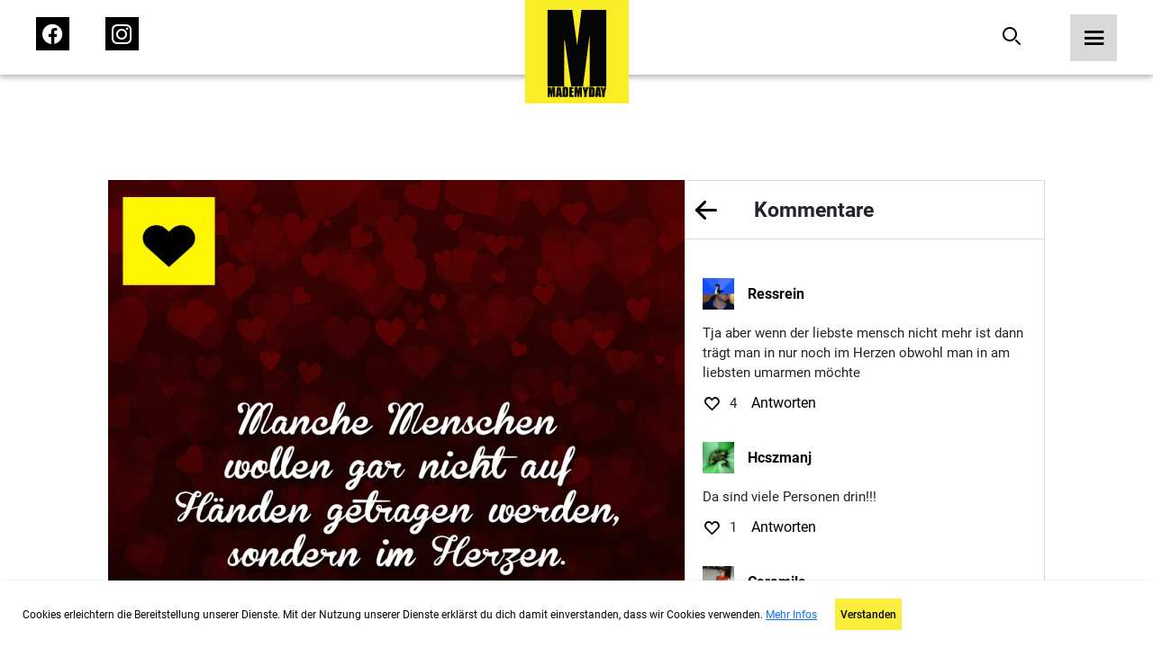

--- FILE ---
content_type: text/html; charset=UTF-8
request_url: https://mademyday.com/24913
body_size: 14822
content:

<!DOCTYPE html>
<html>

<head>
    <!-- Global site tag (gtag.js) - Google Analytics -->
        <!-- Google tag (gtag.js) -->
    <script async src="https://www.googletagmanager.com/gtag/js?id=G-KK7HRNCLX8"></script>
    <script>
        window.dataLayer = window.dataLayer || [];
        function gtag() { dataLayer.push(arguments); }
        gtag('js', new Date());

        gtag('config', 'G-KK7HRNCLX8');
    </script>

    <link rel="preload" href="/build/fonts/passion-one-v16-latin-regular.woff2" as="font"
        type="font/woff2" crossorigin>
    <link rel="preload" href="/build/fonts/passion-one-v16-latin-regular.woff" as="font" type="font/woff"
        crossorigin>
    <link rel="preload" href="/build/fonts/passion-one-v16-latin-700.woff2" as="font" type="font/woff2"
        crossorigin>
    <link rel="preload" href="/build/fonts/passion-one-v16-latin-700.woff" as="font" type="font/woff"
        crossorigin>
    <link rel="preload" href="/build/fonts/passion-one-v16-latin-900.woff2" as="font" type="font/woff2"
        crossorigin>
    <link rel="preload" href="/build/fonts/passion-one-v16-latin-900.woff" as="font" type="font/woff"
        crossorigin>
    <link rel="preload" href="/build/fonts/roboto-v30-latin-100.woff2" as="font" type="font/woff2"
        crossorigin>
    <link rel="preload" href="/build/fonts/roboto-v30-latin-100.woff" as="font" type="font/woff"
        crossorigin>
    <link rel="preload" href="/build/fonts/roboto-v30-latin-100italic.woff2" as="font" type="font/woff2"
        crossorigin>
    <link rel="preload" href="/build/fonts/roboto-v30-latin-100italic.woff" as="font" type="font/woff"
        crossorigin>
    <link rel="preload" href="/build/fonts/roboto-v30-latin-300.woff2" as="font" type="font/woff2"
        crossorigin>
    <link rel="preload" href="/build/fonts/roboto-v30-latin-300.woff" as="font" type="font/woff"
        crossorigin>
    <link rel="preload" href="/build/fonts/roboto-v30-latin-300italic.woff2" as="font" type="font/woff2"
        crossorigin>
    <link rel="preload" href="/build/fonts/roboto-v30-latin-300italic.woff" as="font" type="font/woff"
        crossorigin>
    <link rel="preload" href="/build/fonts/roboto-v30-latin-regular.woff2" as="font" type="font/woff2"
        crossorigin>
    <link rel="preload" href="/build/fonts/roboto-v30-latin-regular.woff" as="font" type="font/woff"
        crossorigin>
    <link rel="preload" href="/build/fonts/roboto-v30-latin-italic.woff2" as="font" type="font/woff2"
        crossorigin>
    <link rel="preload" href="/build/fonts/roboto-v30-latin-italic.woff" as="font" type="font/woff"
        crossorigin>
    <link rel="preload" href="/build/fonts/roboto-v30-latin-500.woff2" as="font" type="font/woff2"
        crossorigin>
    <link rel="preload" href="/build/fonts/roboto-v30-latin-500.woff" as="font" type="font/woff"
        crossorigin>
    <link rel="preload" href="/build/fonts/roboto-v30-latin-500italic.woff2" as="font" type="font/woff2"
        crossorigin>
    <link rel="preload" href="/build/fonts/roboto-v30-latin-500italic.woff" as="font" type="font/woff"
        crossorigin>
    <link rel="preload" href="/build/fonts/roboto-v30-latin-700.woff2" as="font" type="font/woff2"
        crossorigin>
    <link rel="preload" href="/build/fonts/roboto-v30-latin-700.woff" as="font" type="font/woff"
        crossorigin>
    <link rel="preload" href="/build/fonts/roboto-v30-latin-700italic.woff2" as="font" type="font/woff2"
        crossorigin>
    <link rel="preload" href="/build/fonts/roboto-v30-latin-700italic.woff" as="font" type="font/woff"
        crossorigin>
    <link rel="preload" href="/build/fonts/roboto-v30-latin-900.woff2" as="font" type="font/woff2"
        crossorigin>
    <link rel="preload" href="/build/fonts/roboto-v30-latin-900.woff" as="font" type="font/woff"
        crossorigin>
    <link rel="preload" href="/build/fonts/roboto-v30-latin-900italic.woff2" as="font" type="font/woff2"
        crossorigin>
    <link rel="preload" href="/build/fonts/roboto-v30-latin-900italic.woff" as="font" type="font/woff"
        crossorigin>

    <meta charset="UTF-8">
    <meta name="viewport" content="width=device-width, initial-scale=1">
    <meta name="author" content="MadeMyDay">
    <meta name="keywords" content="Made,My,Day,Community,Facebook,Suche">

    
                <title>Manche Menschen wollen gar nicht ... - Made My Day</title>
    <meta name="description" content="Manche Menschen wollen gar nicht auf Händen getragen werden, sondern im Herzen.">
            

        <meta property="og:title" content="Made My Day" />
    <meta property="og:type" content="website" />
    <meta property="og:url"
        content="https://mademyday.com/24913" />
    <meta property="og:image" content="https://srv4.imgcdnhost.com/medium/2017/02/3468695023611530459842829-242366.png" />
    <meta property="og:site_name" content="Made My Day" />
    <meta property="og:description" content="Manche Menschen wollen gar nicht auf H&auml;nden getragen werden, sondern im Herzen." />
    <meta property="fb:app_id" content="284946121555553" />

    <!-- Twitter Share -->
    <meta name="twitter:card" content="summary_large_image">
    <meta name="twitter:site" content="@MadeMyDaycom">
    <meta name="twitter:title" content="">
        <meta property="og:image" content="https://srv4.imgcdnhost.com/medium/2017/02/3468695023611530459842829-242366.png" />
    <meta name="twitter:domain" content="MadeMyDay.com">
    
            <link rel="stylesheet" href="/build/774.65db7838.css" media="screen" />
        <link rel="stylesheet" href="/build/app.1a6a4d2f.css" media="screen" />
        
    <style>
        /* passion-one-regular - latin */
        @font-face {
            font-display: swap;
            font-family: 'Passion One';
            font-style: normal;
            font-weight: 400;
            src: local(''),
            url('/build/fonts/passion-one-v16-latin-regular.woff2') format('woff2'),
            /* Chrome 26+, Opera 23+, Firefox 39+ */
            url('/build/fonts/passion-one-v16-latin-regular.woff') format('woff');
            /* Chrome 6+, Firefox 3.6+, IE 9+, Safari 5.1+ */
        }

        /* passion-one-700 - latin */
        @font-face {
            font-display: swap;
            font-family: 'Passion One';
            font-style: normal;
            font-weight: 700;
            src: local(''),
            url('/build/fonts/passion-one-v16-latin-700.woff2') format('woff2'),
            /* Chrome 26+, Opera 23+, Firefox 39+ */
            url('/build/fonts/passion-one-v16-latin-700.woff') format('woff');
            /* Chrome 6+, Firefox 3.6+, IE 9+, Safari 5.1+ */
        }

        /* passion-one-900 - latin */
        @font-face {
            font-display: swap;
            font-family: 'Passion One';
            font-style: normal;
            font-weight: 900;
            src: local(''),
            url('/build/fonts/passion-one-v16-latin-900.woff2') format('woff2'),
            /* Chrome 26+, Opera 23+, Firefox 39+ */
            url('/build/fonts/passion-one-v16-latin-900.woff') format('woff');
            /* Chrome 6+, Firefox 3.6+, IE 9+, Safari 5.1+ */
        }

        /* roboto-100 - latin */
        @font-face {
            font-display: swap;
            font-family: 'Roboto';
            font-style: normal;
            font-weight: 100;
            src: local(''),
            url('/build/fonts/roboto-v30-latin-100.woff2') format('woff2'),
            /* Chrome 26+, Opera 23+, Firefox 39+ */
            url('/build/fonts/roboto-v30-latin-100.woff') format('woff');
            /* Chrome 6+, Firefox 3.6+, IE 9+, Safari 5.1+ */
        }

        /* roboto-100italic - latin */
        @font-face {
            font-display: swap;
            font-family: 'Roboto';
            font-style: italic;
            font-weight: 100;
            src: local(''),
            url('/build/fonts/roboto-v30-latin-100italic.woff2') format('woff2'),
            /* Chrome 26+, Opera 23+, Firefox 39+ */
            url('/build/fonts/roboto-v30-latin-100italic.woff') format('woff');
            /* Chrome 6+, Firefox 3.6+, IE 9+, Safari 5.1+ */
        }

        /* roboto-300 - latin */
        @font-face {
            font-display: swap;
            font-family: 'Roboto';
            font-style: normal;
            font-weight: 300;
            src: local(''),
            url('/build/fonts/roboto-v30-latin-300.woff2') format('woff2'),
            /* Chrome 26+, Opera 23+, Firefox 39+ */
            url('/fonts/roboto-v30-latin-300.woff') format('woff');
            /* Chrome 6+, Firefox 3.6+, IE 9+, Safari 5.1+ */
        }

        /* roboto-300italic - latin */
        @font-face {
            font-display: swap;
            font-family: 'Roboto';
            font-style: italic;
            font-weight: 300;
            src: local(''),
            url('/build/fonts/roboto-v30-latin-300italic.woff2') format('woff2'),
            /* Chrome 26+, Opera 23+, Firefox 39+ */
            url('/build/fonts/roboto-v30-latin-300italic.woff') format('woff');
            /* Chrome 6+, Firefox 3.6+, IE 9+, Safari 5.1+ */
        }

        /* roboto-regular - latin */
        @font-face {
            font-display: swap;
            font-family: 'Roboto';
            font-style: normal;
            font-weight: 400;
            src: local(''),
            url('/build/fonts/roboto-v30-latin-regular.woff2') format('woff2'),
            /* Chrome 26+, Opera 23+, Firefox 39+ */
            url('/build/fonts/roboto-v30-latin-regular.woff') format('woff');
            /* Chrome 6+, Firefox 3.6+, IE 9+, Safari 5.1+ */
        }

        /* roboto-italic - latin */
        @font-face {
            font-display: swap;
            font-family: 'Roboto';
            font-style: italic;
            font-weight: 400;
            src: local(''),
            url('/build/fonts/roboto-v30-latin-italic.woff2') format('woff2'),
            /* Chrome 26+, Opera 23+, Firefox 39+ */
            url('/build/fonts/roboto-v30-latin-italic.woff') format('woff');
            /* Chrome 6+, Firefox 3.6+, IE 9+, Safari 5.1+ */
        }

        /* roboto-500 - latin */
        @font-face {
            font-display: swap;
            font-family: 'Roboto';
            font-style: normal;
            font-weight: 500;
            src: local(''),
            url('/build/fonts/roboto-v30-latin-500.woff2') format('woff2'),
            /* Chrome 26+, Opera 23+, Firefox 39+ */
            url('/build/fonts/roboto-v30-latin-500.woff') format('woff');
            /* Chrome 6+, Firefox 3.6+, IE 9+, Safari 5.1+ */
        }

        /* roboto-500italic - latin */
        @font-face {
            font-display: swap;
            font-family: 'Roboto';
            font-style: italic;
            font-weight: 500;
            src: local(''),
            url('/build/fonts/roboto-v30-latin-500italic.woff2') format('woff2'),
            /* Chrome 26+, Opera 23+, Firefox 39+ */
            url('/build/fonts/roboto-v30-latin-500italic.woff') format('woff');
            /* Chrome 6+, Firefox 3.6+, IE 9+, Safari 5.1+ */
        }

        /* roboto-700 - latin */
        @font-face {
            font-display: swap;
            font-family: 'Roboto';
            font-style: normal;
            font-weight: 700;
            src: local(''),
            url('/build/fonts/roboto-v30-latin-700.woff2') format('woff2'),
            /* Chrome 26+, Opera 23+, Firefox 39+ */
            url('/build/fonts/roboto-v30-latin-700.woff') format('woff');
            /* Chrome 6+, Firefox 3.6+, IE 9+, Safari 5.1+ */
        }

        /* roboto-700italic - latin */
        @font-face {
            font-display: swap;
            font-family: 'Roboto';
            font-style: italic;
            font-weight: 700;
            src: local(''),
            url('/build/fonts/roboto-v30-latin-700italic.woff2') format('woff2'),
            /* Chrome 26+, Opera 23+, Firefox 39+ */
            url('/build/fonts/roboto-v30-latin-700italic.woff') format('woff');
            /* Chrome 6+, Firefox 3.6+, IE 9+, Safari 5.1+ */
        }

        /* roboto-900 - latin */
        @font-face {
            font-display: swap;
            font-family: 'Roboto';
            font-style: normal;
            font-weight: 900;
            src: local(''),
            url('/build/fonts/roboto-v30-latin-900.woff2') format('woff2'),
            /* Chrome 26+, Opera 23+, Firefox 39+ */
            url('/build/fonts/roboto-v30-latin-900.woff') format('woff');
            /* Chrome 6+, Firefox 3.6+, IE 9+, Safari 5.1+ */
        }

        /* roboto-900italic - latin */
        @font-face {
            font-display: swap;
            font-family: 'Roboto';
            font-style: italic;
            font-weight: 900;
            src: local(''),
            url('/build/fonts/roboto-v30-latin-900italic.woff2') format('woff2'),
            /* Chrome 26+, Opera 23+, Firefox 39+ */
            url('/build/fonts/roboto-v30-latin-900italic.woff') format('woff');
            /* Chrome 6+, Firefox 3.6+, IE 9+, Safari 5.1+ */
        }
    </style>

    <!-- Google Tag Manager -->
    <script src="https://www.googletagmanager.com/ns.html?id=GTM-KHNZ52V"></script>
    <script>
        (function (w, d, s, l, i) {
            w[l] = w[l] || []; w[l].push({
                'gtm.start':
                    new Date().getTime(), event: 'gtm.js'
            }); var f = d.getElementsByTagName(s)[0],
                j = d.createElement(s), dl = l != 'dataLayer' ? '&l=' + l : ''; j.async = true; j.src =
                    'https://www.googletagmanager.com/gtm.js?id=' + i + dl; f.parentNode.insertBefore(j, f);
        })(window, document, 'script', 'dataLayer', 'GTM-KHNZ52V');
    </script>
    <!-- End Google Tag Manager -->

    
</head>

<body>
    <header class="header">
    <nav class="bar">
        <div class="left">
            <ul>
                <li>
                    <a href="https://facebook.com/MadeMyDay" target="_blank" rel="alternate">
                        <span class="icon-Icon_facebook_menu">
                            <span class="path1"></span>
                            <span class="path2"></span>
                            <span class="path3"></span>
                        </span>
                    </a>
                </li>
                <li>
                    <a href="https://instagram.com/mmd" target="_blank" rel="alternate">
                        <span class="icon-Icon_instagram_menu">
                            <span class="path1"></span>
                            <span class="path2"></span>
                        </span>
                    </a>
                </li>
            </ul>
        </div>
        <div class="center">
            <a href="https://mademyday.com/">
                <img src="https://mademyday.com/build/img/made_my_day.svg" alt="Made My Day" />
            </a>
        </div>
        <div class="right">
            <ul>
                <li>
                    <form class="search-form hide-on-mobile " action="https://mademyday.com/">
                        <input type="text" name="q" value="" />
                        <button type="button" class="search desktop">
                            <span class="icon-Icon_search force-color-black"></span>
                        </button>
                    </form>
                    <button type="button" class="search mobile hide-on-desktop">
                        <span class="icon-Icon_search force-color-black"></span>
                    </button>
                </li>
                <li>
                    <button class="menu-trigger">
                        <span class="icon-Icon_menu force-color-black"></span>
                    </button>
                </li>
            </ul>
        </div>
    </nav>

    <div class="menu-full">
        <div class="header">
            <a href="https://mademyday.com/">
                <img src="https://mademyday.com/build/img/made_my_day.svg" alt="Made My Day" />
            </a>
            <button class="menu-close">
                <span class="icon-Icon_close"></span>
            </button>
        </div>
        <div class="scrollable">
            <div class="left">
                <div class="search-wrapper hide-on-desktop">
                    <form method="GET" id="menuSearchForm" action="https://mademyday.com/">
                        <input type="text" name="q" value="" required />
                        <span class="icon-Icon_search"></span>
                    </form>
                </div>
                <nav class="main-menu">
                    <ul>
                        <li
                            class="menu-item has-children ">
                            <button>
                                Sprüche
                                <span class="icon-Icon_down"></span>
                            </button>
                            <div class="children">
                                <ul>
                                                                                                            <li
                                        class="category-item ">
                                        <a href="https://mademyday.com/?cat=mmd">Made My Day</a>
                                    </li>
                                                                        <li class="category-item ">
                                        <a href="#" class="story-open">Stories</a>
                                    </li>
                                                                                                            <li
                                        class="category-item ">
                                        <a href="https://mademyday.com/?cat=zitate-weisheiten">Zitate &amp; Weisheiten</a>
                                    </li>
                                                                                                            <li
                                        class="category-item ">
                                        <a href="https://mademyday.com/?cat=wissen">Wissen</a>
                                    </li>
                                                                                                            <li
                                        class="category-item ">
                                        <a href="https://mademyday.com/?cat=liebe">Liebe &amp; Beziehung</a>
                                    </li>
                                                                                                            <li
                                        class="category-item ">
                                        <a href="https://mademyday.com/?cat=tv">TV</a>
                                    </li>
                                                                                                            <li
                                        class="category-item ">
                                        <a href="https://mademyday.com/?cat=magazin">Magazin</a>
                                    </li>
                                                                        <li
                                        class="category-item ">
                                        <a href="https://mademyday.com/?cat=all">Alle Sprüche</a>
                                    </li>
                                                                                                        </ul>
                            </div>
                        </li>
                        <li class="menu-item has-children">
                            <button>
                                Newsletter
                                <span class="icon-Icon_down"></span>
                            </button>
                            <div class="children">
                                <div class="form-wrapper form-newsletter dark">
    <form method="GET" data-g-site-key="6LfZv5UdAAAAACPfYXd8hTHatasufz1Q6AsqSsVn" action="https://mademyday.com/api/subscribe">
        <input type="hidden" name="_g_recaptcha_token" value="" />
        <div class="form-group">
            <div class="v-center">
                <h4 class="title">Newsletter gratis abonnieren</h4>
                <div class="form-control">
                    <input type="text" name="name" placeholder="Name*" />
                    <label class="error-message">Name erforderlich</label>
                </div>
                <div class="form-control">
                    <input type="email" name="email" placeholder="E-Mail*" />
                    <label class="error-message">E-Mail erforderlich</label>
                </div>
                <div class="form-control">
                    <input type="button" data-index="0" class="btn-primary" name="next" value="Weiter" />
                </div>
            </div>
        </div>
        <div class="form-group">
            <div class="v-center">
                <h4 class="title">Wie viel MMD willst du?</h4>
                <div class="form-control">
                    <label class="checkbox-container">
                        DIE VOLLE LADUNG
                        <input type="checkbox" name="daily" />
                        <span class="checkmark"></span>
                    </label>
                    <label class="checkbox-container">
                        Wöchentlich
                        <input type="checkbox" name="weekly" />
                        <span class="checkmark"></span>
                    </label>
                    <label class="checkbox-container">
                        Monatlich
                        <input type="checkbox" name="monthly" />
                        <span class="checkmark"></span>
                    </label>
                    <label class="error-message">Auswahl erforderlich</label>
                </div>
                <div class="form-control">
                    <input type="button" data-index="1" class="btn-primary" name="next"
                        value="Newsletter gratis abonnieren" />
                    <input type="button" data-index="0" class="btn-secondary" name="back"
                        value="Zurück" />
                </div>
            </div>
        </div>
        <div class="form-group" data-index="2">
            <div class="v-center">
                <div class="message-success">
                    <p>Schau bitte in dein E-Mailpostfach ob alles geklappt hat und bestätige die Anmeldung.</p>
                </div>
                <div class="message-error">
                    <p>Ups! Etwas hat nicht funktioniert.</p>
                </div>
            </div>
        </div>
    </form>
</div>                            </div>
                        </li>
                        <li class="menu-item">
                            <a target="_blank" href="https://mademyday.tv" class="menu-item">MadeMyDay.TV</a>
                        </li>
                        <li class="menu-item">
                            <a target="_blank" href="https://magazin.mademyday.com" class="menu-item">Magazin</a>
                        </li>
                        <li class="menu-item">
                                                        <button class="menu-item sign-in">Anmelden</button>
                                                    </li>
                    </ul>
                </nav>
                <nav class="footer-menu">
                    <ul>
                        <li class="menu-item">
                            <a href="https://mademyday.com/submit">Spruch einsenden</a>
                        </li>
                        <li class="menu-item">
                            <a href="https://mademyday.com/imprint">Impressum</a>
                        </li>
                        <li class="menu-item">
                            <a href="https://mademyday.com/contact">Kontakt</a>
                        </li>
                        <li class="menu-item">
                            <a href="https://mademyday.com/privacy">Datenschutz</a>
                        </li>
                    </ul>
                </nav>
            </div>
            <div class="right">

            </div>
        </div>
    </div>
</header>    <div class="modal social-login">
    <div class="inner">
        <div class="header">
            <h4>Jetzt anmelden mit</h4>
            <button class="close">
                <span class="icon-Icon_close force-color-black"></span>
            </button>
        </div>
        <div class="actions">
                        <button data-provider="Facebook">
                <span class="icon-Icon_facebook">
                    <span class="path1"></span>
                    <span class="path2"></span>
                    <span class="path3"></span>
                </span>
            </button>
            <button data-provider="Facebook">
                <span class="icon-Icon_instagram"><span class="path1"></span><span class="path2"></span></span>
            </button>
            
                        <button data-provider="Google">
                <span class="icon-Icon_google"><span class="path1"></span><span class="path2"></span><span
                        class="path3"></span><span class="path4"></span><span class="path5"></span></span>
            </button>
            
                        <button data-provider="Twitter">
                <span class="icon-Icon_twitter"><span class="path1"></span><span class="path2"></span></span>
            </button>
                    </div>
    </div>
</div>    <div class="stories">
    <div class="inner">
        <header>
            <div class="status-bar">
                                <div class="status"></div>
                                <div class="status"></div>
                                <div class="status"></div>
                                <div class="status"></div>
                                <div class="status"></div>
                                <div class="status"></div>
                                <div class="status"></div>
                                <div class="status"></div>
                            </div>
            <button class="close story-close">
                <span class="icon-Icon_close"></span>
            </button>
        </header>
        <div class="prev" onclick="ga('send','event','Navigation','Stories','Back')"></div>
        <div class="next" onclick="ga('send','event','Navigation','Stories','Next')"></div>
        <div class="content">

        </div>
    </div>
</div>    <div class="video">
    <div class="inner">
        <header>
            <button class="close" onclick="history.back()">
                <span class="icon-Icon_close"></span>
            </button>
        </header>
        <div class="content">
            
        </div>
    </div>
</div>    <div class="modal cookies">
    <div class="inner">
        <div class="content">
            <p>Cookies erleichtern die Bereitstellung unserer Dienste. Mit der Nutzung unserer Dienste erklärst du
                dich damit einverstanden, dass wir Cookies verwenden. <a target="_blank" href="https://mademyday.com/privacy">Mehr
                    Infos</a></p>
            <div>
                <button class="confirm">Verstanden</button>
            </div>
        </div>
    </div>
</div>    <main class="single">

    <div class="modal newsletter">
    <div class="inner">
        <div class="header">
            <button class="close">
                <span class="icon-Icon_close"></span>
            </button>
        </div>
        <div class="form-wrapper form-newsletter light">
    <form method="GET" data-g-site-key="6LfZv5UdAAAAACPfYXd8hTHatasufz1Q6AsqSsVn" action="https://mademyday.com/api/subscribe">
        <input type="hidden" name="_g_recaptcha_token" value="" />
        <div class="form-group">
            <div class="v-center">
                <h4 class="title">Newsletter gratis abonnieren</h4>
                <div class="form-control">
                    <input type="text" name="name" placeholder="Name*" />
                    <label class="error-message">Name erforderlich</label>
                </div>
                <div class="form-control">
                    <input type="email" name="email" placeholder="E-Mail*" />
                    <label class="error-message">E-Mail erforderlich</label>
                </div>
                <div class="form-control">
                    <input type="button" data-index="0" class="btn-primary" name="next" value="Weiter" />
                </div>
            </div>
        </div>
        <div class="form-group">
            <div class="v-center">
                <h4 class="title">Wie viel MMD willst du?</h4>
                <div class="form-control">
                    <label class="checkbox-container">
                        DIE VOLLE LADUNG
                        <input type="checkbox" name="daily" />
                        <span class="checkmark"></span>
                    </label>
                    <label class="checkbox-container">
                        Wöchentlich
                        <input type="checkbox" name="weekly" />
                        <span class="checkmark"></span>
                    </label>
                    <label class="checkbox-container">
                        Monatlich
                        <input type="checkbox" name="monthly" />
                        <span class="checkmark"></span>
                    </label>
                    <label class="error-message">Auswahl erforderlich</label>
                </div>
                <div class="form-control">
                    <input type="button" data-index="1" class="btn-primary" name="next"
                        value="Newsletter gratis abonnieren" />
                    <input type="button" data-index="0" class="btn-secondary" name="back"
                        value="Zurück" />
                </div>
            </div>
        </div>
        <div class="form-group" data-index="2">
            <div class="v-center">
                <div class="message-success">
                    <p>Schau bitte in dein E-Mailpostfach ob alles geklappt hat und bestätige die Anmeldung.</p>
                </div>
                <div class="message-error">
                    <p>Ups! Etwas hat nicht funktioniert.</p>
                </div>
            </div>
        </div>
    </form>
</div>    </div>
</div>
    <div class="single-item">
        <div class="inner">
                        <a onclick="ga('send','event','Navigation','Single','ImageNext');"
                href="/20384">
                <img class="post-image" src="https://srv4.imgcdnhost.com/medium/2017/02/3468695023611530459842829-242366.png" alt="Manche Menschen wollen gar nicht auf H&auml;nden getragen werden, sondern im Herzen."
                    data-single="https://mademyday.com/24913" />
                <div class="hide-on-mobile">
                    <div class="share-actions">
        <button 
        data-target="Facebook"
        data-share-link="https://www.facebook.com/sharer/sharer.php?app_id=284946121555553&amp;sdk=joey&amp;u=https://mademyday.com/24913&amp;display=popup&amp;ref=plugin">
        <span class="icon-Icon_facebook">
            <span class="path1"></span>
            <span class="path2"></span>
            <span class="path3"></span>
        </span>
    </button>
    
        <button 
        data-target="Pinterest" 
        data-share-link="https://www.pinterest.com/pin/create/button/?url=https://mademyday.com/24913&media=https://srv4.imgcdnhost.com/medium/2017/02/3468695023611530459842829-242366.png&description=Manche Menschen wollen gar nicht auf Händen getragen werden, sondern im Herzen.">
        <span class="icon-Icon_pinterest"><span class="path1"></span><span class="path2"></span></span>
    </button>
    
        <button 
        class="hide-on-desktop" 
        data-share-link="fb-messenger://share/?link=https://mademyday.com/24913&amp;app_id=284946121555553"
        data-target="Messenger">
        <span class="icon-Icon_messenger"><span class="path1"></span><span class="path2"></span><span
                class="path3"></span></span>
    </button>
    
        <button 
        data-target="WhatsApp"
        data-share-link="whatsapp://send?text=Manche Menschen wollen gar nicht auf Händen getragen werden, sondern im Herzen.%20-%20https://mademyday.com/24913"
        <span class="icon-Icon_whatsapp"><span class="path1"></span><span class="path2"></span></span>
    </button>
    
        <button
        data-target="Mail"
        data-share-link="mailto:?subject=Spruch%20von%20MadeMyDay&amp;body=Text%20im%20Mail%3A%20Hey%20ich%20hab%20nen%20Super%20spruch%20auf%20MadeMyDay%20gefunden%3Ahttps://mademyday.com/24913"
        <span class="icon-Icon_mail"><span class="path1"></span><span class="path2"></span></span>
    </button>
    </div>                </div>
            </a>
                        <div class="details">
                <div class="hide-on-desktop">
                    <div class="share-actions">
        <button 
        data-target="Facebook"
        data-share-link="https://www.facebook.com/sharer/sharer.php?app_id=284946121555553&amp;sdk=joey&amp;u=https://mademyday.com/24913&amp;display=popup&amp;ref=plugin">
        <span class="icon-Icon_facebook">
            <span class="path1"></span>
            <span class="path2"></span>
            <span class="path3"></span>
        </span>
    </button>
    
        <button 
        data-target="Pinterest" 
        data-share-link="https://www.pinterest.com/pin/create/button/?url=https://mademyday.com/24913&media=https://srv4.imgcdnhost.com/medium/2017/02/3468695023611530459842829-242366.png&description=Manche Menschen wollen gar nicht auf Händen getragen werden, sondern im Herzen.">
        <span class="icon-Icon_pinterest"><span class="path1"></span><span class="path2"></span></span>
    </button>
    
        <button 
        class="hide-on-desktop" 
        data-share-link="fb-messenger://share/?link=https://mademyday.com/24913&amp;app_id=284946121555553"
        data-target="Messenger">
        <span class="icon-Icon_messenger"><span class="path1"></span><span class="path2"></span><span
                class="path3"></span></span>
    </button>
    
        <button 
        data-target="WhatsApp"
        data-share-link="whatsapp://send?text=Manche Menschen wollen gar nicht auf Händen getragen werden, sondern im Herzen.%20-%20https://mademyday.com/24913"
        <span class="icon-Icon_whatsapp"><span class="path1"></span><span class="path2"></span></span>
    </button>
    
        <button
        data-target="Mail"
        data-share-link="mailto:?subject=Spruch%20von%20MadeMyDay&amp;body=Text%20im%20Mail%3A%20Hey%20ich%20hab%20nen%20Super%20spruch%20auf%20MadeMyDay%20gefunden%3Ahttps://mademyday.com/24913"
        <span class="icon-Icon_mail"><span class="path1"></span><span class="path2"></span></span>
    </button>
    </div>                </div>
                <header class="actions hide-on-desktop">
                    <div class="left">
                        <button class="back" onclick="window.history.back()">
                            <span class="icon-Icon_arrow_left"></span>
                        </button>
                        <h2>Kommentare</h2>
                    </div>
                    <div class="right"></div>
                </header>
                <section class="comments">
                    <div class="scroll-wrapper">
                                                <div class="comment ">
                            <div class="user-info">
                                                                <img src="https://srv4.imgcdnhost.com/medium/2021/51/2567773246313851772879858-610617.jpg"
                                    alt="Ressrein"
                                    class="avatar" />
                                                                <p class="username">
                                    <a href="/fav/1827547/feed">
                                        <!--googleoff: index-->
                                        Ressrein
                                        <!--googleon: index-->
                                    </a>
                                </p>
                            </div>
                            <p class="text">Tja aber wenn der liebste mensch nicht mehr ist dann trägt man in nur noch im Herzen obwohl man in am liebsten umarmen möchte</p>
                            <div class="meta-info">
                                <div class="favs">
                                    <button class="like-comment" data-comment-id="4323124"
                                        onclick="ga('send','event','Navigation','Single','CommentFav')">
                                                                                <span class="icon-Icon_like"></span>
                                                                            </button>
                                    <p class="likes">4</p>
                                </div>
                                <div class="reply">
                                    <button class="reply-comment" data-comment-id="4323124"
                                        onclick="ga('send','event','Navigation','Single','CommentReply')">
                                        Antworten
                                    </button>
                                </div>
                            </div>
                                                    </div>
                                                <div class="comment hide">
                            <div class="user-info">
                                                                <img src="https://srv4.imgcdnhost.com/medium/2021/51/1374646529027759266483654-964296.jpg"
                                    alt="Hcszmanj"
                                    class="avatar" />
                                                                <p class="username">
                                    <a href="/fav/1170453/feed">
                                        <!--googleoff: index-->
                                        Hcszmanj
                                        <!--googleon: index-->
                                    </a>
                                </p>
                            </div>
                            <p class="text">Da sind viele Personen drin!!!</p>
                            <div class="meta-info">
                                <div class="favs">
                                    <button class="like-comment" data-comment-id="4323126"
                                        onclick="ga('send','event','Navigation','Single','CommentFav')">
                                                                                <span class="icon-Icon_like"></span>
                                                                            </button>
                                    <p class="likes">1</p>
                                </div>
                                <div class="reply">
                                    <button class="reply-comment" data-comment-id="4323126"
                                        onclick="ga('send','event','Navigation','Single','CommentReply')">
                                        Antworten
                                    </button>
                                </div>
                            </div>
                                                    </div>
                                                <div class="comment hide">
                            <div class="user-info">
                                                                <img src="https://srv4.imgcdnhost.com/medium/2021/51/9715799596635521866430692-827099.jpg"
                                    alt="Caramila"
                                    class="avatar" />
                                                                <p class="username">
                                    <a href="/fav/1840935/feed">
                                        <!--googleoff: index-->
                                        Caramila
                                        <!--googleon: index-->
                                    </a>
                                </p>
                            </div>
                            <p class="text">Aber meisten Menschen ist es nicht genug , nur im Herzen zu sein!</p>
                            <div class="meta-info">
                                <div class="favs">
                                    <button class="like-comment" data-comment-id="4323125"
                                        onclick="ga('send','event','Navigation','Single','CommentFav')">
                                                                                <span class="icon-Icon_like"></span>
                                                                            </button>
                                    <p class="likes">0</p>
                                </div>
                                <div class="reply">
                                    <button class="reply-comment" data-comment-id="4323125"
                                        onclick="ga('send','event','Navigation','Single','CommentReply')">
                                        Antworten
                                    </button>
                                </div>
                            </div>
                                                    </div>
                                                <div class="comment hide">
                            <div class="user-info">
                                                                <img src="https://srv4.imgcdnhost.com/medium/2021/51/3233748286932721682072218-374376.jpg"
                                    alt="Silkmela"
                                    class="avatar" />
                                                                <p class="username">
                                    <a href="/fav/1183902/feed">
                                        <!--googleoff: index-->
                                        Silkmela
                                        <!--googleon: index-->
                                    </a>
                                </p>
                            </div>
                            <p class="text">Wunderschön ???</p>
                            <div class="meta-info">
                                <div class="favs">
                                    <button class="like-comment" data-comment-id="4323127"
                                        onclick="ga('send','event','Navigation','Single','CommentFav')">
                                                                                <span class="icon-Icon_like"></span>
                                                                            </button>
                                    <p class="likes">0</p>
                                </div>
                                <div class="reply">
                                    <button class="reply-comment" data-comment-id="4323127"
                                        onclick="ga('send','event','Navigation','Single','CommentReply')">
                                        Antworten
                                    </button>
                                </div>
                            </div>
                                                    </div>
                                                <div class="comment hide">
                            <div class="user-info">
                                                                <img src="https://srv4.imgcdnhost.com/medium/2021/51/4219017353854342238899914-175014.jpg"
                                    alt="Ledidori"
                                    class="avatar" />
                                                                <p class="username">
                                    <a href="/fav/177834/feed">
                                        <!--googleoff: index-->
                                        Ledidori
                                        <!--googleon: index-->
                                    </a>
                                </p>
                            </div>
                            <p class="text">Da hast du deinen Platz für immer</p>
                            <div class="meta-info">
                                <div class="favs">
                                    <button class="like-comment" data-comment-id="4323128"
                                        onclick="ga('send','event','Navigation','Single','CommentFav')">
                                                                                <span class="icon-Icon_like"></span>
                                                                            </button>
                                    <p class="likes">0</p>
                                </div>
                                <div class="reply">
                                    <button class="reply-comment" data-comment-id="4323128"
                                        onclick="ga('send','event','Navigation','Single','CommentReply')">
                                        Antworten
                                    </button>
                                </div>
                            </div>
                                                    </div>
                                                <div class="comment hide">
                            <div class="user-info">
                                                                <img src="https://srv4.imgcdnhost.com/medium/2021/51/8956304185534846497090693-861538.jpg"
                                    alt="Ikswgaby"
                                    class="avatar" />
                                                                <p class="username">
                                    <a href="/fav/1838635/feed">
                                        <!--googleoff: index-->
                                        Ikswgaby
                                        <!--googleon: index-->
                                    </a>
                                </p>
                            </div>
                            <p class="text">So wie ich,lach</p>
                            <div class="meta-info">
                                <div class="favs">
                                    <button class="like-comment" data-comment-id="4323129"
                                        onclick="ga('send','event','Navigation','Single','CommentFav')">
                                                                                <span class="icon-Icon_like"></span>
                                                                            </button>
                                    <p class="likes">0</p>
                                </div>
                                <div class="reply">
                                    <button class="reply-comment" data-comment-id="4323129"
                                        onclick="ga('send','event','Navigation','Single','CommentReply')">
                                        Antworten
                                    </button>
                                </div>
                            </div>
                                                    </div>
                                                <div class="comment hide">
                            <div class="user-info">
                                                                <img src="https://srv4.imgcdnhost.com/medium/2021/51/3822996499864740511367090-287331.jpg"
                                    alt="Gnifklau"
                                    class="avatar" />
                                                                <p class="username">
                                    <a href="/fav/6886/feed">
                                        <!--googleoff: index-->
                                        Gnifklau
                                        <!--googleon: index-->
                                    </a>
                                </p>
                            </div>
                            <p class="text">So ist das leben mal einer möchte der andere möchte nicht.</p>
                            <div class="meta-info">
                                <div class="favs">
                                    <button class="like-comment" data-comment-id="4323130"
                                        onclick="ga('send','event','Navigation','Single','CommentFav')">
                                                                                <span class="icon-Icon_like"></span>
                                                                            </button>
                                    <p class="likes">0</p>
                                </div>
                                <div class="reply">
                                    <button class="reply-comment" data-comment-id="4323130"
                                        onclick="ga('send','event','Navigation','Single','CommentReply')">
                                        Antworten
                                    </button>
                                </div>
                            </div>
                                                    </div>
                                                <div class="comment hide">
                            <div class="user-info">
                                                                <img src="https://srv4.imgcdnhost.com/medium/2021/51/6336230716239269069543267-961816.jpg"
                                    alt="Hcirgabi"
                                    class="avatar" />
                                                                <p class="username">
                                    <a href="/fav/1812498/feed">
                                        <!--googleoff: index-->
                                        Hcirgabi
                                        <!--googleon: index-->
                                    </a>
                                </p>
                            </div>
                            <p class="text">dort ist es auch viel schöner und wärmer! :)</p>
                            <div class="meta-info">
                                <div class="favs">
                                    <button class="like-comment" data-comment-id="4323131"
                                        onclick="ga('send','event','Navigation','Single','CommentFav')">
                                                                                <span class="icon-Icon_like"></span>
                                                                            </button>
                                    <p class="likes">0</p>
                                </div>
                                <div class="reply">
                                    <button class="reply-comment" data-comment-id="4323131"
                                        onclick="ga('send','event','Navigation','Single','CommentReply')">
                                        Antworten
                                    </button>
                                </div>
                            </div>
                                                    </div>
                                                <div class="comment hide">
                            <div class="user-info">
                                                                <img src="https://srv4.imgcdnhost.com/medium/2021/51/8139615532323127945370928-313911.jpg"
                                    alt="Gnidmoni"
                                    class="avatar" />
                                                                <p class="username">
                                    <a href="/fav/80029/feed">
                                        <!--googleoff: index-->
                                        Gnidmoni
                                        <!--googleon: index-->
                                    </a>
                                </p>
                            </div>
                            <p class="text">Das wäre toll !</p>
                            <div class="meta-info">
                                <div class="favs">
                                    <button class="like-comment" data-comment-id="4323132"
                                        onclick="ga('send','event','Navigation','Single','CommentFav')">
                                                                                <span class="icon-Icon_like"></span>
                                                                            </button>
                                    <p class="likes">0</p>
                                </div>
                                <div class="reply">
                                    <button class="reply-comment" data-comment-id="4323132"
                                        onclick="ga('send','event','Navigation','Single','CommentReply')">
                                        Antworten
                                    </button>
                                </div>
                            </div>
                                                    </div>
                                                <div class="comment hide">
                            <div class="user-info">
                                                                <img src="https://srv4.imgcdnhost.com/medium/2021/51/1197251079193502263731014-194927.jpg"
                                    alt="Nnamuwe "
                                    class="avatar" />
                                                                <p class="username">
                                    <a href="/fav/1265067/feed">
                                        <!--googleoff: index-->
                                        Nnamuwe 
                                        <!--googleon: index-->
                                    </a>
                                </p>
                            </div>
                            <p class="text">Wer will das nicht aber dafüruss man selbst was tun</p>
                            <div class="meta-info">
                                <div class="favs">
                                    <button class="like-comment" data-comment-id="4323133"
                                        onclick="ga('send','event','Navigation','Single','CommentFav')">
                                                                                <span class="icon-Icon_like"></span>
                                                                            </button>
                                    <p class="likes">0</p>
                                </div>
                                <div class="reply">
                                    <button class="reply-comment" data-comment-id="4323133"
                                        onclick="ga('send','event','Navigation','Single','CommentReply')">
                                        Antworten
                                    </button>
                                </div>
                            </div>
                                                    </div>
                                                <div class="comment hide">
                            <div class="user-info">
                                                                <img src="https://srv4.imgcdnhost.com/medium/2021/51/2378296784541467627058590-449503.jpg"
                                    alt="Nnamsabi"
                                    class="avatar" />
                                                                <p class="username">
                                    <a href="/fav/440321/feed">
                                        <!--googleoff: index-->
                                        Nnamsabi
                                        <!--googleon: index-->
                                    </a>
                                </p>
                            </div>
                            <p class="text">So ist es</p>
                            <div class="meta-info">
                                <div class="favs">
                                    <button class="like-comment" data-comment-id="4323134"
                                        onclick="ga('send','event','Navigation','Single','CommentFav')">
                                                                                <span class="icon-Icon_like"></span>
                                                                            </button>
                                    <p class="likes">0</p>
                                </div>
                                <div class="reply">
                                    <button class="reply-comment" data-comment-id="4323134"
                                        onclick="ga('send','event','Navigation','Single','CommentReply')">
                                        Antworten
                                    </button>
                                </div>
                            </div>
                                                    </div>
                                                <div class="comment hide">
                            <div class="user-info">
                                                                <img src="https://srv4.imgcdnhost.com/medium/2021/51/3643645073591602223494876-630539.jpg"
                                    alt="Nidasilv"
                                    class="avatar" />
                                                                <p class="username">
                                    <a href="/fav/1825127/feed">
                                        <!--googleoff: index-->
                                        Nidasilv
                                        <!--googleon: index-->
                                    </a>
                                </p>
                            </div>
                            <p class="text">Stimmt, tief im Herzen sein und einfach nur in den Arm genommen werden.</p>
                            <div class="meta-info">
                                <div class="favs">
                                    <button class="like-comment" data-comment-id="4323135"
                                        onclick="ga('send','event','Navigation','Single','CommentFav')">
                                                                                <span class="icon-Icon_like"></span>
                                                                            </button>
                                    <p class="likes">0</p>
                                </div>
                                <div class="reply">
                                    <button class="reply-comment" data-comment-id="4323135"
                                        onclick="ga('send','event','Navigation','Single','CommentReply')">
                                        Antworten
                                    </button>
                                </div>
                            </div>
                                                    </div>
                                                <div class="comment hide">
                            <div class="user-info">
                                                                <img src="https://srv4.imgcdnhost.com/medium/2021/51/6336230716239269069543267-961816.jpg"
                                    alt="Hcilfrid"
                                    class="avatar" />
                                                                <p class="username">
                                    <a href="/fav/1840936/feed">
                                        <!--googleoff: index-->
                                        Hcilfrid
                                        <!--googleon: index-->
                                    </a>
                                </p>
                            </div>
                            <p class="text">Manche Menschen lassen sich nur im Herzen tragen  &lt;3</p>
                            <div class="meta-info">
                                <div class="favs">
                                    <button class="like-comment" data-comment-id="4323136"
                                        onclick="ga('send','event','Navigation','Single','CommentFav')">
                                                                                <span class="icon-Icon_like"></span>
                                                                            </button>
                                    <p class="likes">0</p>
                                </div>
                                <div class="reply">
                                    <button class="reply-comment" data-comment-id="4323136"
                                        onclick="ga('send','event','Navigation','Single','CommentReply')">
                                        Antworten
                                    </button>
                                </div>
                            </div>
                                                    </div>
                                                <div class="comment hide">
                            <div class="user-info">
                                                                <img src="https://srv4.imgcdnhost.com/medium/2021/51/9180450277687950570542796-285934.jpg"
                                    alt="Shcualex"
                                    class="avatar" />
                                                                <p class="username">
                                    <a href="/fav/1826046/feed">
                                        <!--googleoff: index-->
                                        Shcualex
                                        <!--googleon: index-->
                                    </a>
                                </p>
                            </div>
                            <p class="text">Ich auch</p>
                            <div class="meta-info">
                                <div class="favs">
                                    <button class="like-comment" data-comment-id="4323137"
                                        onclick="ga('send','event','Navigation','Single','CommentFav')">
                                                                                <span class="icon-Icon_like"></span>
                                                                            </button>
                                    <p class="likes">0</p>
                                </div>
                                <div class="reply">
                                    <button class="reply-comment" data-comment-id="4323137"
                                        onclick="ga('send','event','Navigation','Single','CommentReply')">
                                        Antworten
                                    </button>
                                </div>
                            </div>
                                                    </div>
                                                <div class="comment hide">
                            <div class="user-info">
                                                                <img src="https://srv4.imgcdnhost.com/medium/2021/51/4110306384475124758942264-632980.jpg"
                                    alt="Ailemohn"
                                    class="avatar" />
                                                                <p class="username">
                                    <a href="/fav/1835762/feed">
                                        <!--googleoff: index-->
                                        Ailemohn
                                        <!--googleon: index-->
                                    </a>
                                </p>
                            </div>
                            <p class="text">Das stimmt Schönen Tag ?</p>
                            <div class="meta-info">
                                <div class="favs">
                                    <button class="like-comment" data-comment-id="4323138"
                                        onclick="ga('send','event','Navigation','Single','CommentFav')">
                                                                                <span class="icon-Icon_like"></span>
                                                                            </button>
                                    <p class="likes">0</p>
                                </div>
                                <div class="reply">
                                    <button class="reply-comment" data-comment-id="4323138"
                                        onclick="ga('send','event','Navigation','Single','CommentReply')">
                                        Antworten
                                    </button>
                                </div>
                            </div>
                                                    </div>
                                                <div class="comment hide">
                            <div class="user-info">
                                                                <img src="https://srv4.imgcdnhost.com/medium/2021/51/8768080963389582434064394-268131.jpg"
                                    alt="Rellsylv"
                                    class="avatar" />
                                                                <p class="username">
                                    <a href="/fav/1154394/feed">
                                        <!--googleoff: index-->
                                        Rellsylv
                                        <!--googleon: index-->
                                    </a>
                                </p>
                            </div>
                            <p class="text">Das ist wahr</p>
                            <div class="meta-info">
                                <div class="favs">
                                    <button class="like-comment" data-comment-id="4323139"
                                        onclick="ga('send','event','Navigation','Single','CommentFav')">
                                                                                <span class="icon-Icon_like"></span>
                                                                            </button>
                                    <p class="likes">0</p>
                                </div>
                                <div class="reply">
                                    <button class="reply-comment" data-comment-id="4323139"
                                        onclick="ga('send','event','Navigation','Single','CommentReply')">
                                        Antworten
                                    </button>
                                </div>
                            </div>
                                                    </div>
                                                <div class="comment hide">
                            <div class="user-info">
                                                                <img src="https://srv4.imgcdnhost.com/medium/2021/51/2307326717890471862418178-642209.jpg"
                                    alt="Tavrclau"
                                    class="avatar" />
                                                                <p class="username">
                                    <a href="/fav/1807816/feed">
                                        <!--googleoff: index-->
                                        Tavrclau
                                        <!--googleon: index-->
                                    </a>
                                </p>
                            </div>
                            <p class="text">So ist es</p>
                            <div class="meta-info">
                                <div class="favs">
                                    <button class="like-comment" data-comment-id="4323140"
                                        onclick="ga('send','event','Navigation','Single','CommentFav')">
                                                                                <span class="icon-Icon_like"></span>
                                                                            </button>
                                    <p class="likes">0</p>
                                </div>
                                <div class="reply">
                                    <button class="reply-comment" data-comment-id="4323140"
                                        onclick="ga('send','event','Navigation','Single','CommentReply')">
                                        Antworten
                                    </button>
                                </div>
                            </div>
                                                    </div>
                                                <div class="comment hide">
                            <div class="user-info">
                                                                <img src="https://srv4.imgcdnhost.com/medium/2021/51/9669463229251770017716104-170812.jpg"
                                    alt="Regngert"
                                    class="avatar" />
                                                                <p class="username">
                                    <a href="/fav/1169007/feed">
                                        <!--googleoff: index-->
                                        Regngert
                                        <!--googleon: index-->
                                    </a>
                                </p>
                            </div>
                            <p class="text">Richtig</p>
                            <div class="meta-info">
                                <div class="favs">
                                    <button class="like-comment" data-comment-id="4323141"
                                        onclick="ga('send','event','Navigation','Single','CommentFav')">
                                                                                <span class="icon-Icon_like"></span>
                                                                            </button>
                                    <p class="likes">0</p>
                                </div>
                                <div class="reply">
                                    <button class="reply-comment" data-comment-id="4323141"
                                        onclick="ga('send','event','Navigation','Single','CommentReply')">
                                        Antworten
                                    </button>
                                </div>
                            </div>
                                                    </div>
                                                <div class="comment hide">
                            <div class="user-info">
                                                                <img src="https://srv4.imgcdnhost.com/medium/2021/51/7407271826266254076093914-266797.jpg"
                                    alt="Rendcaro"
                                    class="avatar" />
                                                                <p class="username">
                                    <a href="/fav/1831226/feed">
                                        <!--googleoff: index-->
                                        Rendcaro
                                        <!--googleon: index-->
                                    </a>
                                </p>
                            </div>
                            <p class="text">Richtig.</p>
                            <div class="meta-info">
                                <div class="favs">
                                    <button class="like-comment" data-comment-id="4323142"
                                        onclick="ga('send','event','Navigation','Single','CommentFav')">
                                                                                <span class="icon-Icon_like"></span>
                                                                            </button>
                                    <p class="likes">0</p>
                                </div>
                                <div class="reply">
                                    <button class="reply-comment" data-comment-id="4323142"
                                        onclick="ga('send','event','Navigation','Single','CommentReply')">
                                        Antworten
                                    </button>
                                </div>
                            </div>
                                                    </div>
                                                <div class="comment hide">
                            <div class="user-info">
                                                                <img src="https://srv4.imgcdnhost.com/medium/2021/51/4219017353854342238899914-175014.jpg"
                                    alt="Ebolrosw"
                                    class="avatar" />
                                                                <p class="username">
                                    <a href="/fav/1160552/feed">
                                        <!--googleoff: index-->
                                        Ebolrosw
                                        <!--googleon: index-->
                                    </a>
                                </p>
                            </div>
                            <p class="text">Ja</p>
                            <div class="meta-info">
                                <div class="favs">
                                    <button class="like-comment" data-comment-id="4323143"
                                        onclick="ga('send','event','Navigation','Single','CommentFav')">
                                                                                <span class="icon-Icon_like"></span>
                                                                            </button>
                                    <p class="likes">0</p>
                                </div>
                                <div class="reply">
                                    <button class="reply-comment" data-comment-id="4323143"
                                        onclick="ga('send','event','Navigation','Single','CommentReply')">
                                        Antworten
                                    </button>
                                </div>
                            </div>
                                                    </div>
                                                <div class="comment hide">
                            <div class="user-info">
                                                                <img src="https://srv4.imgcdnhost.com/medium/2021/51/1560183678887423520160057-390301.jpg"
                                    alt="Tdradani"
                                    class="avatar" />
                                                                <p class="username">
                                    <a href="/fav/1840937/feed">
                                        <!--googleoff: index-->
                                        Tdradani
                                        <!--googleon: index-->
                                    </a>
                                </p>
                            </div>
                            <p class="text">Da gehören gute Menschen hin,du auch mein bärchen</p>
                            <div class="meta-info">
                                <div class="favs">
                                    <button class="like-comment" data-comment-id="4323144"
                                        onclick="ga('send','event','Navigation','Single','CommentFav')">
                                                                                <span class="icon-Icon_like"></span>
                                                                            </button>
                                    <p class="likes">0</p>
                                </div>
                                <div class="reply">
                                    <button class="reply-comment" data-comment-id="4323144"
                                        onclick="ga('send','event','Navigation','Single','CommentReply')">
                                        Antworten
                                    </button>
                                </div>
                            </div>
                                                    </div>
                                                <div class="comment hide">
                            <div class="user-info">
                                                                <img src="https://srv4.imgcdnhost.com/medium/2021/51/3620826645971371472191135-782264.jpg"
                                    alt="Suitfrid"
                                    class="avatar" />
                                                                <p class="username">
                                    <a href="/fav/1840938/feed">
                                        <!--googleoff: index-->
                                        Suitfrid
                                        <!--googleon: index-->
                                    </a>
                                </p>
                            </div>
                            <p class="text">das ist auch gut</p>
                            <div class="meta-info">
                                <div class="favs">
                                    <button class="like-comment" data-comment-id="4323145"
                                        onclick="ga('send','event','Navigation','Single','CommentFav')">
                                                                                <span class="icon-Icon_like"></span>
                                                                            </button>
                                    <p class="likes">0</p>
                                </div>
                                <div class="reply">
                                    <button class="reply-comment" data-comment-id="4323145"
                                        onclick="ga('send','event','Navigation','Single','CommentReply')">
                                        Antworten
                                    </button>
                                </div>
                            </div>
                                                    </div>
                                                <div class="comment hide">
                            <div class="user-info">
                                                                <img src="https://srv4.imgcdnhost.com/medium/2021/51/3329228355156986715290501-781818.jpg"
                                    alt="Rezlrosw"
                                    class="avatar" />
                                                                <p class="username">
                                    <a href="/fav/1840939/feed">
                                        <!--googleoff: index-->
                                        Rezlrosw
                                        <!--googleon: index-->
                                    </a>
                                </p>
                            </div>
                            <p class="text">Und am liebsten für immer....</p>
                            <div class="meta-info">
                                <div class="favs">
                                    <button class="like-comment" data-comment-id="4323146"
                                        onclick="ga('send','event','Navigation','Single','CommentFav')">
                                                                                <span class="icon-Icon_like"></span>
                                                                            </button>
                                    <p class="likes">0</p>
                                </div>
                                <div class="reply">
                                    <button class="reply-comment" data-comment-id="4323146"
                                        onclick="ga('send','event','Navigation','Single','CommentReply')">
                                        Antworten
                                    </button>
                                </div>
                            </div>
                                                    </div>
                                                <div class="comment hide">
                            <div class="user-info">
                                                                <img src="https://srv4.imgcdnhost.com/medium/2021/51/5883159756144856357110010-231897.jpg"
                                    alt="Relkbern"
                                    class="avatar" />
                                                                <p class="username">
                                    <a href="/fav/1840940/feed">
                                        <!--googleoff: index-->
                                        Relkbern
                                        <!--googleon: index-->
                                    </a>
                                </p>
                            </div>
                            <p class="text">Stimmt Y.!!!</p>
                            <div class="meta-info">
                                <div class="favs">
                                    <button class="like-comment" data-comment-id="4323147"
                                        onclick="ga('send','event','Navigation','Single','CommentFav')">
                                                                                <span class="icon-Icon_like"></span>
                                                                            </button>
                                    <p class="likes">0</p>
                                </div>
                                <div class="reply">
                                    <button class="reply-comment" data-comment-id="4323147"
                                        onclick="ga('send','event','Navigation','Single','CommentReply')">
                                        Antworten
                                    </button>
                                </div>
                            </div>
                                                    </div>
                                                <div class="comment hide">
                            <div class="user-info">
                                                                <img src="https://srv4.imgcdnhost.com/medium/2021/51/6480254305438397952024872-783791.jpg"
                                    alt="Renßmarc"
                                    class="avatar" />
                                                                <p class="username">
                                    <a href="/fav/1837508/feed">
                                        <!--googleoff: index-->
                                        Renßmarc
                                        <!--googleon: index-->
                                    </a>
                                </p>
                            </div>
                            <p class="text">Wie wahr</p>
                            <div class="meta-info">
                                <div class="favs">
                                    <button class="like-comment" data-comment-id="4323148"
                                        onclick="ga('send','event','Navigation','Single','CommentFav')">
                                                                                <span class="icon-Icon_like"></span>
                                                                            </button>
                                    <p class="likes">0</p>
                                </div>
                                <div class="reply">
                                    <button class="reply-comment" data-comment-id="4323148"
                                        onclick="ga('send','event','Navigation','Single','CommentReply')">
                                        Antworten
                                    </button>
                                </div>
                            </div>
                                                    </div>
                                                <div class="comment hide">
                            <div class="user-info">
                                                                <img src="https://srv4.imgcdnhost.com/medium/2021/51/5821127273156381155106674-350541.jpg"
                                    alt="Essuchri"
                                    class="avatar" />
                                                                <p class="username">
                                    <a href="/fav/1809503/feed">
                                        <!--googleoff: index-->
                                        Essuchri
                                        <!--googleon: index-->
                                    </a>
                                </p>
                            </div>
                            <p class="text">(y)</p>
                            <div class="meta-info">
                                <div class="favs">
                                    <button class="like-comment" data-comment-id="4323149"
                                        onclick="ga('send','event','Navigation','Single','CommentFav')">
                                                                                <span class="icon-Icon_like"></span>
                                                                            </button>
                                    <p class="likes">0</p>
                                </div>
                                <div class="reply">
                                    <button class="reply-comment" data-comment-id="4323149"
                                        onclick="ga('send','event','Navigation','Single','CommentReply')">
                                        Antworten
                                    </button>
                                </div>
                            </div>
                                                    </div>
                                                <div class="comment hide">
                            <div class="user-info">
                                                                <img src="https://srv4.imgcdnhost.com/medium/2021/51/1197251079193502263731014-194927.jpg"
                                    alt="Reuema b"
                                    class="avatar" />
                                                                <p class="username">
                                    <a href="/fav/1192387/feed">
                                        <!--googleoff: index-->
                                        Reuema b
                                        <!--googleon: index-->
                                    </a>
                                </p>
                            </div>
                            <p class="text"></p>
                            <div class="meta-info">
                                <div class="favs">
                                    <button class="like-comment" data-comment-id="4323150"
                                        onclick="ga('send','event','Navigation','Single','CommentFav')">
                                                                                <span class="icon-Icon_like"></span>
                                                                            </button>
                                    <p class="likes">0</p>
                                </div>
                                <div class="reply">
                                    <button class="reply-comment" data-comment-id="4323150"
                                        onclick="ga('send','event','Navigation','Single','CommentReply')">
                                        Antworten
                                    </button>
                                </div>
                            </div>
                                                    </div>
                                                <div class="comment hide">
                            <div class="user-info">
                                                                <img src="https://srv4.imgcdnhost.com/medium/2021/51/3329228355156986715290501-781818.jpg"
                                    alt="Er-ajola"
                                    class="avatar" />
                                                                <p class="username">
                                    <a href="/fav/1816562/feed">
                                        <!--googleoff: index-->
                                        Er-ajola
                                        <!--googleon: index-->
                                    </a>
                                </p>
                            </div>
                            <p class="text"></p>
                            <div class="meta-info">
                                <div class="favs">
                                    <button class="like-comment" data-comment-id="4323151"
                                        onclick="ga('send','event','Navigation','Single','CommentFav')">
                                                                                <span class="icon-Icon_like"></span>
                                                                            </button>
                                    <p class="likes">0</p>
                                </div>
                                <div class="reply">
                                    <button class="reply-comment" data-comment-id="4323151"
                                        onclick="ga('send','event','Navigation','Single','CommentReply')">
                                        Antworten
                                    </button>
                                </div>
                            </div>
                                                    </div>
                                                <div class="comment hide">
                            <div class="user-info">
                                                                <img src="https://srv4.imgcdnhost.com/medium/2021/51/1353453379848962877029438-952558.jpg"
                                    alt="Llobgabr"
                                    class="avatar" />
                                                                <p class="username">
                                    <a href="/fav/1840941/feed">
                                        <!--googleoff: index-->
                                        Llobgabr
                                        <!--googleon: index-->
                                    </a>
                                </p>
                            </div>
                            <p class="text"></p>
                            <div class="meta-info">
                                <div class="favs">
                                    <button class="like-comment" data-comment-id="4323152"
                                        onclick="ga('send','event','Navigation','Single','CommentFav')">
                                                                                <span class="icon-Icon_like"></span>
                                                                            </button>
                                    <p class="likes">0</p>
                                </div>
                                <div class="reply">
                                    <button class="reply-comment" data-comment-id="4323152"
                                        onclick="ga('send','event','Navigation','Single','CommentReply')">
                                        Antworten
                                    </button>
                                </div>
                            </div>
                                                    </div>
                                                <div class="comment hide">
                            <div class="user-info">
                                                                <img src="https://srv4.imgcdnhost.com/medium/2021/51/9748885871789975318309438-627229.jpg"
                                    alt="Yor kari"
                                    class="avatar" />
                                                                <p class="username">
                                    <a href="/fav/1840942/feed">
                                        <!--googleoff: index-->
                                        Yor kari
                                        <!--googleon: index-->
                                    </a>
                                </p>
                            </div>
                            <p class="text">&lt;3</p>
                            <div class="meta-info">
                                <div class="favs">
                                    <button class="like-comment" data-comment-id="4323153"
                                        onclick="ga('send','event','Navigation','Single','CommentFav')">
                                                                                <span class="icon-Icon_like"></span>
                                                                            </button>
                                    <p class="likes">0</p>
                                </div>
                                <div class="reply">
                                    <button class="reply-comment" data-comment-id="4323153"
                                        onclick="ga('send','event','Navigation','Single','CommentReply')">
                                        Antworten
                                    </button>
                                </div>
                            </div>
                                                    </div>
                                                <div class="comment hide">
                            <div class="user-info">
                                                                <img src="https://srv4.imgcdnhost.com/medium/2021/51/4009680808212180719721870-931958.jpg"
                                    alt="Remaanit"
                                    class="avatar" />
                                                                <p class="username">
                                    <a href="/fav/2725033/feed">
                                        <!--googleoff: index-->
                                        Remaanit
                                        <!--googleon: index-->
                                    </a>
                                </p>
                            </div>
                            <p class="text">W., ich wende mich an die Person in No gemeinsame Ich garantiere Mittel für die Finanzierung von 3.000€ bis 10.000.000€ an alle, die mit einem Zinssatz von 3% Jahr und eine Zeit von 1 bis 15 Jahren, je nach Menge erforderlich. Ich mache es in folgenden Bereichen: Financial ready Ready Real Estate Investissement-Bereit Konsolidierung Auto Schuldentilgungs crédit Bereit persönlich betreten Wenn Wirklich in Not, bitte kontaktieren Sie mich für mehr Information.

E-mail: <a href="/cdn-cgi/l/email-protection" class="__cf_email__" data-cfemail="4628293424233432682133242f35252e06312324682223">[email&#160;protected]</a></p>
                            <div class="meta-info">
                                <div class="favs">
                                    <button class="like-comment" data-comment-id="5820590"
                                        onclick="ga('send','event','Navigation','Single','CommentFav')">
                                                                                <span class="icon-Icon_like"></span>
                                                                            </button>
                                    <p class="likes">0</p>
                                </div>
                                <div class="reply">
                                    <button class="reply-comment" data-comment-id="5820590"
                                        onclick="ga('send','event','Navigation','Single','CommentReply')">
                                        Antworten
                                    </button>
                                </div>
                            </div>
                                                    </div>
                                                <div class="comment hide">
                            <div class="user-info">
                                                                <img src="https://srv4.imgcdnhost.com/medium/2021/51/4009680808212180719721870-931958.jpg"
                                    alt="Remaanit"
                                    class="avatar" />
                                                                <p class="username">
                                    <a href="/fav/2725033/feed">
                                        <!--googleoff: index-->
                                        Remaanit
                                        <!--googleon: index-->
                                    </a>
                                </p>
                            </div>
                            <p class="text">A., ich wende mich an die Person in No gemeinsame Ich garantiere Mittel für die Finanzierung von 3.000€ bis 10.000.000€ an alle, die mit einem Zinssatz von 3% Jahr und eine Zeit von 1 bis 15 Jahren, je nach Menge erforderlich. Ich mache es in folgenden Bereichen: Financial ready Ready Real Estate Investissement-Bereit Konsolidierung Auto Schuldentilgungs crédit Bereit persönlich betreten Wenn Wirklich in Not, bitte kontaktieren Sie mich für mehr Information.

E-mail: <a href="/cdn-cgi/l/email-protection" class="__cf_email__" data-cfemail="7618190414130402581103141f05151e36011314581213">[email&#160;protected]</a></p>
                            <div class="meta-info">
                                <div class="favs">
                                    <button class="like-comment" data-comment-id="5820591"
                                        onclick="ga('send','event','Navigation','Single','CommentFav')">
                                                                                <span class="icon-Icon_like"></span>
                                                                            </button>
                                    <p class="likes">0</p>
                                </div>
                                <div class="reply">
                                    <button class="reply-comment" data-comment-id="5820591"
                                        onclick="ga('send','event','Navigation','Single','CommentReply')">
                                        Antworten
                                    </button>
                                </div>
                            </div>
                                                    </div>
                                                <div class="comment hide">
                            <div class="user-info">
                                                                <img src="https://srv4.imgcdnhost.com/medium/2021/51/4009680808212180719721870-931958.jpg"
                                    alt="Remaanit"
                                    class="avatar" />
                                                                <p class="username">
                                    <a href="/fav/2725033/feed">
                                        <!--googleoff: index-->
                                        Remaanit
                                        <!--googleon: index-->
                                    </a>
                                </p>
                            </div>
                            <p class="text">R., ich wende mich an die Person in No gemeinsame Ich garantiere Mittel für die Finanzierung von 3.000€ bis 10.000.000€ an alle, die mit einem Zinssatz von 3% Jahr und eine Zeit von 1 bis 15 Jahren, je nach Menge erforderlich. Ich mache es in folgenden Bereichen: Financial ready Ready Real Estate Investissement-Bereit Konsolidierung Auto Schuldentilgungs crédit Bereit persönlich betreten Wenn Wirklich in Not, bitte kontaktieren Sie mich für mehr Information.

E-mail: <a href="/cdn-cgi/l/email-protection" class="__cf_email__" data-cfemail="553b3a27373027217b3220373c26363d152230377b3130">[email&#160;protected]</a></p>
                            <div class="meta-info">
                                <div class="favs">
                                    <button class="like-comment" data-comment-id="5820592"
                                        onclick="ga('send','event','Navigation','Single','CommentFav')">
                                                                                <span class="icon-Icon_like"></span>
                                                                            </button>
                                    <p class="likes">0</p>
                                </div>
                                <div class="reply">
                                    <button class="reply-comment" data-comment-id="5820592"
                                        onclick="ga('send','event','Navigation','Single','CommentReply')">
                                        Antworten
                                    </button>
                                </div>
                            </div>
                                                    </div>
                                                <div class="comment hide">
                            <div class="user-info">
                                                                <img src="https://srv4.imgcdnhost.com/medium/2021/51/4009680808212180719721870-931958.jpg"
                                    alt="Remaanit"
                                    class="avatar" />
                                                                <p class="username">
                                    <a href="/fav/2725033/feed">
                                        <!--googleoff: index-->
                                        Remaanit
                                        <!--googleon: index-->
                                    </a>
                                </p>
                            </div>
                            <p class="text">K., ich wende mich an die Person in No gemeinsame Ich garantiere Mittel für die Finanzierung von 3.000€ bis 10.000.000€ an alle, die mit einem Zinssatz von 3% Jahr und eine Zeit von 1 bis 15 Jahren, je nach Menge erforderlich. Ich mache es in folgenden Bereichen: Financial ready Ready Real Estate Investissement-Bereit Konsolidierung Auto Schuldentilgungs crédit Bereit persönlich betreten Wenn Wirklich in Not, bitte kontaktieren Sie mich für mehr Information.

E-mail: <a href="/cdn-cgi/l/email-protection" class="__cf_email__" data-cfemail="3957564b5b5c4b4d175e4c5b504a5a51794e5c5b175d5c">[email&#160;protected]</a></p>
                            <div class="meta-info">
                                <div class="favs">
                                    <button class="like-comment" data-comment-id="5820593"
                                        onclick="ga('send','event','Navigation','Single','CommentFav')">
                                                                                <span class="icon-Icon_like"></span>
                                                                            </button>
                                    <p class="likes">0</p>
                                </div>
                                <div class="reply">
                                    <button class="reply-comment" data-comment-id="5820593"
                                        onclick="ga('send','event','Navigation','Single','CommentReply')">
                                        Antworten
                                    </button>
                                </div>
                            </div>
                                                    </div>
                                                <div class="comment hide">
                            <div class="user-info">
                                                                <img src="https://srv4.imgcdnhost.com/medium/2021/51/4009680808212180719721870-931958.jpg"
                                    alt="Remaanit"
                                    class="avatar" />
                                                                <p class="username">
                                    <a href="/fav/2725033/feed">
                                        <!--googleoff: index-->
                                        Remaanit
                                        <!--googleon: index-->
                                    </a>
                                </p>
                            </div>
                            <p class="text">V., ich wende mich an die Person in No gemeinsame Ich garantiere Mittel für die Finanzierung von 3.000€ bis 10.000.000€ an alle, die mit einem Zinssatz von 3% Jahr und eine Zeit von 1 bis 15 Jahren, je nach Menge erforderlich. Ich mache es in folgenden Bereichen: Financial ready Ready Real Estate Investissement-Bereit Konsolidierung Auto Schuldentilgungs crédit Bereit persönlich betreten Wenn Wirklich in Not, bitte kontaktieren Sie mich für mehr Information.

E-mail: <a href="/cdn-cgi/l/email-protection" class="__cf_email__" data-cfemail="630d0c11010611174d0416010a10000b231406014d0706">[email&#160;protected]</a></p>
                            <div class="meta-info">
                                <div class="favs">
                                    <button class="like-comment" data-comment-id="5820594"
                                        onclick="ga('send','event','Navigation','Single','CommentFav')">
                                                                                <span class="icon-Icon_like"></span>
                                                                            </button>
                                    <p class="likes">0</p>
                                </div>
                                <div class="reply">
                                    <button class="reply-comment" data-comment-id="5820594"
                                        onclick="ga('send','event','Navigation','Single','CommentReply')">
                                        Antworten
                                    </button>
                                </div>
                            </div>
                                                    </div>
                                                <div class="comment hide">
                            <div class="user-info">
                                                                <img src="https://srv4.imgcdnhost.com/medium/2021/51/4009680808212180719721870-931958.jpg"
                                    alt="Remaanit"
                                    class="avatar" />
                                                                <p class="username">
                                    <a href="/fav/2725033/feed">
                                        <!--googleoff: index-->
                                        Remaanit
                                        <!--googleon: index-->
                                    </a>
                                </p>
                            </div>
                            <p class="text">N., ich wende mich an die Person in No gemeinsame Ich garantiere Mittel für die Finanzierung von 3.000€ bis 10.000.000€ an alle, die mit einem Zinssatz von 3% Jahr und eine Zeit von 1 bis 15 Jahren, je nach Menge erforderlich. Ich mache es in folgenden Bereichen: Financial ready Ready Real Estate Investissement-Bereit Konsolidierung Auto Schuldentilgungs crédit Bereit persönlich betreten Wenn Wirklich in Not, bitte kontaktieren Sie mich für mehr Information.

E-mail: <a href="/cdn-cgi/l/email-protection" class="__cf_email__" data-cfemail="e886879a8a8d9a9cc68f9d8a819b8b80a89f8d8ac68c8d">[email&#160;protected]</a></p>
                            <div class="meta-info">
                                <div class="favs">
                                    <button class="like-comment" data-comment-id="5820595"
                                        onclick="ga('send','event','Navigation','Single','CommentFav')">
                                                                                <span class="icon-Icon_like"></span>
                                                                            </button>
                                    <p class="likes">0</p>
                                </div>
                                <div class="reply">
                                    <button class="reply-comment" data-comment-id="5820595"
                                        onclick="ga('send','event','Navigation','Single','CommentReply')">
                                        Antworten
                                    </button>
                                </div>
                            </div>
                                                    </div>
                                                <div class="comment hide">
                            <div class="user-info">
                                                                <img src="https://srv4.imgcdnhost.com/medium/2021/51/4009680808212180719721870-931958.jpg"
                                    alt="Remaanit"
                                    class="avatar" />
                                                                <p class="username">
                                    <a href="/fav/2725033/feed">
                                        <!--googleoff: index-->
                                        Remaanit
                                        <!--googleon: index-->
                                    </a>
                                </p>
                            </div>
                            <p class="text">C., ich wende mich an die Person in No gemeinsame Ich garantiere Mittel für die Finanzierung von 3.000€ bis 10.000.000€ an alle, die mit einem Zinssatz von 3% Jahr und eine Zeit von 1 bis 15 Jahren, je nach Menge erforderlich. Ich mache es in folgenden Bereichen: Financial ready Ready Real Estate Investissement-Bereit Konsolidierung Auto Schuldentilgungs crédit Bereit persönlich betreten Wenn Wirklich in Not, bitte kontaktieren Sie mich für mehr Information.

E-mail: <a href="/cdn-cgi/l/email-protection" class="__cf_email__" data-cfemail="0866677a6a6d7a7c266f7d6a617b6b60487f6d6a266c6d">[email&#160;protected]</a></p>
                            <div class="meta-info">
                                <div class="favs">
                                    <button class="like-comment" data-comment-id="5820596"
                                        onclick="ga('send','event','Navigation','Single','CommentFav')">
                                                                                <span class="icon-Icon_like"></span>
                                                                            </button>
                                    <p class="likes">0</p>
                                </div>
                                <div class="reply">
                                    <button class="reply-comment" data-comment-id="5820596"
                                        onclick="ga('send','event','Navigation','Single','CommentReply')">
                                        Antworten
                                    </button>
                                </div>
                            </div>
                                                    </div>
                                                <div class="comment hide">
                            <div class="user-info">
                                                                <img src="https://srv4.imgcdnhost.com/medium/2021/51/4009680808212180719721870-931958.jpg"
                                    alt="Remaanit"
                                    class="avatar" />
                                                                <p class="username">
                                    <a href="/fav/2725033/feed">
                                        <!--googleoff: index-->
                                        Remaanit
                                        <!--googleon: index-->
                                    </a>
                                </p>
                            </div>
                            <p class="text">H., ich wende mich an die Person in No gemeinsame Ich garantiere Mittel für die Finanzierung von 3.000€ bis 10.000.000€ an alle, die mit einem Zinssatz von 3% Jahr und eine Zeit von 1 bis 15 Jahren, je nach Menge erforderlich. Ich mache es in folgenden Bereichen: Financial ready Ready Real Estate Investissement-Bereit Konsolidierung Auto Schuldentilgungs crédit Bereit persönlich betreten Wenn Wirklich in Not, bitte kontaktieren Sie mich für mehr Information.

E-mail: <a href="/cdn-cgi/l/email-protection" class="__cf_email__" data-cfemail="147a7b66767166603a7361767d67777c546371763a7071">[email&#160;protected]</a></p>
                            <div class="meta-info">
                                <div class="favs">
                                    <button class="like-comment" data-comment-id="5820597"
                                        onclick="ga('send','event','Navigation','Single','CommentFav')">
                                                                                <span class="icon-Icon_like"></span>
                                                                            </button>
                                    <p class="likes">0</p>
                                </div>
                                <div class="reply">
                                    <button class="reply-comment" data-comment-id="5820597"
                                        onclick="ga('send','event','Navigation','Single','CommentReply')">
                                        Antworten
                                    </button>
                                </div>
                            </div>
                                                    </div>
                                                <div class="comment hide">
                            <div class="user-info">
                                                                <img src="https://srv4.imgcdnhost.com/medium/2021/51/4009680808212180719721870-931958.jpg"
                                    alt="Remaanit"
                                    class="avatar" />
                                                                <p class="username">
                                    <a href="/fav/2725033/feed">
                                        <!--googleoff: index-->
                                        Remaanit
                                        <!--googleon: index-->
                                    </a>
                                </p>
                            </div>
                            <p class="text">U., ich wende mich an die Person in No gemeinsame Ich garantiere Mittel für die Finanzierung von 3.000€ bis 10.000.000€ an alle, die mit einem Zinssatz von 3% Jahr und eine Zeit von 1 bis 15 Jahren, je nach Menge erforderlich. Ich mache es in folgenden Bereichen: Financial ready Ready Real Estate Investissement-Bereit Konsolidierung Auto Schuldentilgungs crédit Bereit persönlich betreten Wenn Wirklich in Not, bitte kontaktieren Sie mich für mehr Information.

E-mail: <a href="/cdn-cgi/l/email-protection" class="__cf_email__" data-cfemail="f698998494938482d89183949f85959eb6819394d89293">[email&#160;protected]</a></p>
                            <div class="meta-info">
                                <div class="favs">
                                    <button class="like-comment" data-comment-id="5820598"
                                        onclick="ga('send','event','Navigation','Single','CommentFav')">
                                                                                <span class="icon-Icon_like"></span>
                                                                            </button>
                                    <p class="likes">0</p>
                                </div>
                                <div class="reply">
                                    <button class="reply-comment" data-comment-id="5820598"
                                        onclick="ga('send','event','Navigation','Single','CommentReply')">
                                        Antworten
                                    </button>
                                </div>
                            </div>
                                                    </div>
                                                <div class="comment hide">
                            <div class="user-info">
                                                                <img src="https://srv4.imgcdnhost.com/medium/2021/51/4009680808212180719721870-931958.jpg"
                                    alt="Remaanit"
                                    class="avatar" />
                                                                <p class="username">
                                    <a href="/fav/2725033/feed">
                                        <!--googleoff: index-->
                                        Remaanit
                                        <!--googleon: index-->
                                    </a>
                                </p>
                            </div>
                            <p class="text">L., ich wende mich an die Person in No gemeinsame Ich garantiere Mittel für die Finanzierung von 3.000€ bis 10.000.000€ an alle, die mit einem Zinssatz von 3% Jahr und eine Zeit von 1 bis 15 Jahren, je nach Menge erforderlich. Ich mache es in folgenden Bereichen: Financial ready Ready Real Estate Investissement-Bereit Konsolidierung Auto Schuldentilgungs crédit Bereit persönlich betreten Wenn Wirklich in Not, bitte kontaktieren Sie mich für mehr Information.

E-mail: <a href="/cdn-cgi/l/email-protection" class="__cf_email__" data-cfemail="d5bbbaa7b7b0a7a1fbb2a0b7bca6b6bd95a2b0b7fbb1b0">[email&#160;protected]</a></p>
                            <div class="meta-info">
                                <div class="favs">
                                    <button class="like-comment" data-comment-id="5820599"
                                        onclick="ga('send','event','Navigation','Single','CommentFav')">
                                                                                <span class="icon-Icon_like"></span>
                                                                            </button>
                                    <p class="likes">0</p>
                                </div>
                                <div class="reply">
                                    <button class="reply-comment" data-comment-id="5820599"
                                        onclick="ga('send','event','Navigation','Single','CommentReply')">
                                        Antworten
                                    </button>
                                </div>
                            </div>
                                                    </div>
                                                <div class="comment hide">
                            <div class="user-info">
                                                                <img src="https://srv4.imgcdnhost.com/medium/2021/51/4009680808212180719721870-931958.jpg"
                                    alt="Remaanit"
                                    class="avatar" />
                                                                <p class="username">
                                    <a href="/fav/2725033/feed">
                                        <!--googleoff: index-->
                                        Remaanit
                                        <!--googleon: index-->
                                    </a>
                                </p>
                            </div>
                            <p class="text">J., ich wende mich an die Person in No gemeinsame Ich garantiere Mittel für die Finanzierung von 3.000€ bis 10.000.000€ an alle, die mit einem Zinssatz von 3% Jahr und eine Zeit von 1 bis 15 Jahren, je nach Menge erforderlich. Ich mache es in folgenden Bereichen: Financial ready Ready Real Estate Investissement-Bereit Konsolidierung Auto Schuldentilgungs crédit Bereit persönlich betreten Wenn Wirklich in Not, bitte kontaktieren Sie mich für mehr Information.

E-mail: <a href="/cdn-cgi/l/email-protection" class="__cf_email__" data-cfemail="9ef0f1ecfcfbeceab0f9ebfcf7edfdf6dee9fbfcb0fafb">[email&#160;protected]</a></p>
                            <div class="meta-info">
                                <div class="favs">
                                    <button class="like-comment" data-comment-id="5820600"
                                        onclick="ga('send','event','Navigation','Single','CommentFav')">
                                                                                <span class="icon-Icon_like"></span>
                                                                            </button>
                                    <p class="likes">0</p>
                                </div>
                                <div class="reply">
                                    <button class="reply-comment" data-comment-id="5820600"
                                        onclick="ga('send','event','Navigation','Single','CommentReply')">
                                        Antworten
                                    </button>
                                </div>
                            </div>
                                                    </div>
                                                <div class="comment hide">
                            <div class="user-info">
                                                                <img src="https://srv4.imgcdnhost.com/medium/2021/51/4009680808212180719721870-931958.jpg"
                                    alt="Remaanit"
                                    class="avatar" />
                                                                <p class="username">
                                    <a href="/fav/2725033/feed">
                                        <!--googleoff: index-->
                                        Remaanit
                                        <!--googleon: index-->
                                    </a>
                                </p>
                            </div>
                            <p class="text">X., ich wende mich an die Person in No gemeinsame Ich garantiere Mittel für die Finanzierung von 3.000€ bis 10.000.000€ an alle, die mit einem Zinssatz von 3% Jahr und eine Zeit von 1 bis 15 Jahren, je nach Menge erforderlich. Ich mache es in folgenden Bereichen: Financial ready Ready Real Estate Investissement-Bereit Konsolidierung Auto Schuldentilgungs crédit Bereit persönlich betreten Wenn Wirklich in Not, bitte kontaktieren Sie mich für mehr Information.

E-mail: <a href="/cdn-cgi/l/email-protection" class="__cf_email__" data-cfemail="6d03021f0f081f19430a180f041e0e052d1a080f430908">[email&#160;protected]</a></p>
                            <div class="meta-info">
                                <div class="favs">
                                    <button class="like-comment" data-comment-id="5820601"
                                        onclick="ga('send','event','Navigation','Single','CommentFav')">
                                                                                <span class="icon-Icon_like"></span>
                                                                            </button>
                                    <p class="likes">0</p>
                                </div>
                                <div class="reply">
                                    <button class="reply-comment" data-comment-id="5820601"
                                        onclick="ga('send','event','Navigation','Single','CommentReply')">
                                        Antworten
                                    </button>
                                </div>
                            </div>
                                                    </div>
                                                <div class="comment hide">
                            <div class="user-info">
                                                                <img src="https://srv4.imgcdnhost.com/medium/2021/51/4009680808212180719721870-931958.jpg"
                                    alt="Remaanit"
                                    class="avatar" />
                                                                <p class="username">
                                    <a href="/fav/2725033/feed">
                                        <!--googleoff: index-->
                                        Remaanit
                                        <!--googleon: index-->
                                    </a>
                                </p>
                            </div>
                            <p class="text">S., ich wende mich an die Person in No gemeinsame Ich garantiere Mittel für die Finanzierung von 3.000€ bis 10.000.000€ an alle, die mit einem Zinssatz von 3% Jahr und eine Zeit von 1 bis 15 Jahren, je nach Menge erforderlich. Ich mache es in folgenden Bereichen: Financial ready Ready Real Estate Investissement-Bereit Konsolidierung Auto Schuldentilgungs crédit Bereit persönlich betreten Wenn Wirklich in Not, bitte kontaktieren Sie mich für mehr Information.

E-mail: <a href="/cdn-cgi/l/email-protection" class="__cf_email__" data-cfemail="e58b8a9787809791cb8290878c96868da5928087cb8180">[email&#160;protected]</a></p>
                            <div class="meta-info">
                                <div class="favs">
                                    <button class="like-comment" data-comment-id="5820602"
                                        onclick="ga('send','event','Navigation','Single','CommentFav')">
                                                                                <span class="icon-Icon_like"></span>
                                                                            </button>
                                    <p class="likes">0</p>
                                </div>
                                <div class="reply">
                                    <button class="reply-comment" data-comment-id="5820602"
                                        onclick="ga('send','event','Navigation','Single','CommentReply')">
                                        Antworten
                                    </button>
                                </div>
                            </div>
                                                    </div>
                                                <div class="comment hide">
                            <div class="user-info">
                                                                <img src="https://srv4.imgcdnhost.com/medium/2021/51/4009680808212180719721870-931958.jpg"
                                    alt="Remaanit"
                                    class="avatar" />
                                                                <p class="username">
                                    <a href="/fav/2725033/feed">
                                        <!--googleoff: index-->
                                        Remaanit
                                        <!--googleon: index-->
                                    </a>
                                </p>
                            </div>
                            <p class="text">U., ich wende mich an die Person in No gemeinsame Ich garantiere Mittel für die Finanzierung von 3.000€ bis 10.000.000€ an alle, die mit einem Zinssatz von 3% Jahr und eine Zeit von 1 bis 15 Jahren, je nach Menge erforderlich. Ich mache es in folgenden Bereichen: Financial ready Ready Real Estate Investissement-Bereit Konsolidierung Auto Schuldentilgungs crédit Bereit persönlich betreten Wenn Wirklich in Not, bitte kontaktieren Sie mich für mehr Information.

E-mail: <a href="/cdn-cgi/l/email-protection" class="__cf_email__" data-cfemail="9ff1f0edfdfaedebb1f8eafdf6ecfcf7dfe8fafdb1fbfa">[email&#160;protected]</a></p>
                            <div class="meta-info">
                                <div class="favs">
                                    <button class="like-comment" data-comment-id="5820603"
                                        onclick="ga('send','event','Navigation','Single','CommentFav')">
                                                                                <span class="icon-Icon_like"></span>
                                                                            </button>
                                    <p class="likes">0</p>
                                </div>
                                <div class="reply">
                                    <button class="reply-comment" data-comment-id="5820603"
                                        onclick="ga('send','event','Navigation','Single','CommentReply')">
                                        Antworten
                                    </button>
                                </div>
                            </div>
                                                    </div>
                                                <div class="comment hide">
                            <div class="user-info">
                                                                <img src="https://srv4.imgcdnhost.com/medium/2021/51/4009680808212180719721870-931958.jpg"
                                    alt="Remaanit"
                                    class="avatar" />
                                                                <p class="username">
                                    <a href="/fav/2725033/feed">
                                        <!--googleoff: index-->
                                        Remaanit
                                        <!--googleon: index-->
                                    </a>
                                </p>
                            </div>
                            <p class="text">M., ich wende mich an die Person in No gemeinsame Ich garantiere Mittel für die Finanzierung von 3.000€ bis 10.000.000€ an alle, die mit einem Zinssatz von 3% Jahr und eine Zeit von 1 bis 15 Jahren, je nach Menge erforderlich. Ich mache es in folgenden Bereichen: Financial ready Ready Real Estate Investissement-Bereit Konsolidierung Auto Schuldentilgungs crédit Bereit persönlich betreten Wenn Wirklich in Not, bitte kontaktieren Sie mich für mehr Information.

E-mail: <a href="/cdn-cgi/l/email-protection" class="__cf_email__" data-cfemail="a2cccdd0c0c7d0d68cc5d7c0cbd1c1cae2d5c7c08cc6c7">[email&#160;protected]</a></p>
                            <div class="meta-info">
                                <div class="favs">
                                    <button class="like-comment" data-comment-id="5820604"
                                        onclick="ga('send','event','Navigation','Single','CommentFav')">
                                                                                <span class="icon-Icon_like"></span>
                                                                            </button>
                                    <p class="likes">0</p>
                                </div>
                                <div class="reply">
                                    <button class="reply-comment" data-comment-id="5820604"
                                        onclick="ga('send','event','Navigation','Single','CommentReply')">
                                        Antworten
                                    </button>
                                </div>
                            </div>
                                                    </div>
                                                <div class="comment hide">
                            <div class="user-info">
                                                                <img src="https://srv4.imgcdnhost.com/medium/2021/51/4009680808212180719721870-931958.jpg"
                                    alt="Remaanit"
                                    class="avatar" />
                                                                <p class="username">
                                    <a href="/fav/2725033/feed">
                                        <!--googleoff: index-->
                                        Remaanit
                                        <!--googleon: index-->
                                    </a>
                                </p>
                            </div>
                            <p class="text">K., ich wende mich an die Person in No gemeinsame Ich garantiere Mittel für die Finanzierung von 3.000€ bis 10.000.000€ an alle, die mit einem Zinssatz von 3% Jahr und eine Zeit von 1 bis 15 Jahren, je nach Menge erforderlich. Ich mache es in folgenden Bereichen: Financial ready Ready Real Estate Investissement-Bereit Konsolidierung Auto Schuldentilgungs crédit Bereit persönlich betreten Wenn Wirklich in Not, bitte kontaktieren Sie mich für mehr Information.

E-mail: <a href="/cdn-cgi/l/email-protection" class="__cf_email__" data-cfemail="ddb3b2afbfb8afa9f3baa8bfb4aebeb59daab8bff3b9b8">[email&#160;protected]</a></p>
                            <div class="meta-info">
                                <div class="favs">
                                    <button class="like-comment" data-comment-id="5820605"
                                        onclick="ga('send','event','Navigation','Single','CommentFav')">
                                                                                <span class="icon-Icon_like"></span>
                                                                            </button>
                                    <p class="likes">0</p>
                                </div>
                                <div class="reply">
                                    <button class="reply-comment" data-comment-id="5820605"
                                        onclick="ga('send','event','Navigation','Single','CommentReply')">
                                        Antworten
                                    </button>
                                </div>
                            </div>
                                                    </div>
                                                <div class="comment hide">
                            <div class="user-info">
                                                                <img src="https://srv4.imgcdnhost.com/medium/2021/51/4009680808212180719721870-931958.jpg"
                                    alt="Remaanit"
                                    class="avatar" />
                                                                <p class="username">
                                    <a href="/fav/2725033/feed">
                                        <!--googleoff: index-->
                                        Remaanit
                                        <!--googleon: index-->
                                    </a>
                                </p>
                            </div>
                            <p class="text">R., ich wende mich an die Person in No gemeinsame Ich garantiere Mittel für die Finanzierung von 3.000€ bis 10.000.000€ an alle, die mit einem Zinssatz von 3% Jahr und eine Zeit von 1 bis 15 Jahren, je nach Menge erforderlich. Ich mache es in folgenden Bereichen: Financial ready Ready Real Estate Investissement-Bereit Konsolidierung Auto Schuldentilgungs crédit Bereit persönlich betreten Wenn Wirklich in Not, bitte kontaktieren Sie mich für mehr Information.

E-mail: <a href="/cdn-cgi/l/email-protection" class="__cf_email__" data-cfemail="dcb2b3aebeb9aea8f2bba9beb5afbfb49cabb9bef2b8b9">[email&#160;protected]</a></p>
                            <div class="meta-info">
                                <div class="favs">
                                    <button class="like-comment" data-comment-id="5820606"
                                        onclick="ga('send','event','Navigation','Single','CommentFav')">
                                                                                <span class="icon-Icon_like"></span>
                                                                            </button>
                                    <p class="likes">0</p>
                                </div>
                                <div class="reply">
                                    <button class="reply-comment" data-comment-id="5820606"
                                        onclick="ga('send','event','Navigation','Single','CommentReply')">
                                        Antworten
                                    </button>
                                </div>
                            </div>
                                                    </div>
                                                <div class="comment hide">
                            <div class="user-info">
                                                                <img src="https://srv4.imgcdnhost.com/medium/2021/51/4009680808212180719721870-931958.jpg"
                                    alt="Remaanit"
                                    class="avatar" />
                                                                <p class="username">
                                    <a href="/fav/2725033/feed">
                                        <!--googleoff: index-->
                                        Remaanit
                                        <!--googleon: index-->
                                    </a>
                                </p>
                            </div>
                            <p class="text">N., ich wende mich an die Person in No gemeinsame Ich garantiere Mittel für die Finanzierung von 3.000€ bis 10.000.000€ an alle, die mit einem Zinssatz von 3% Jahr und eine Zeit von 1 bis 15 Jahren, je nach Menge erforderlich. Ich mache es in folgenden Bereichen: Financial ready Ready Real Estate Investissement-Bereit Konsolidierung Auto Schuldentilgungs crédit Bereit persönlich betreten Wenn Wirklich in Not, bitte kontaktieren Sie mich für mehr Information.

E-mail: <a href="/cdn-cgi/l/email-protection" class="__cf_email__" data-cfemail="d6b8b9a4b4b3a4a2f8b1a3b4bfa5b5be96a1b3b4f8b2b3">[email&#160;protected]</a></p>
                            <div class="meta-info">
                                <div class="favs">
                                    <button class="like-comment" data-comment-id="5820607"
                                        onclick="ga('send','event','Navigation','Single','CommentFav')">
                                                                                <span class="icon-Icon_like"></span>
                                                                            </button>
                                    <p class="likes">0</p>
                                </div>
                                <div class="reply">
                                    <button class="reply-comment" data-comment-id="5820607"
                                        onclick="ga('send','event','Navigation','Single','CommentReply')">
                                        Antworten
                                    </button>
                                </div>
                            </div>
                                                    </div>
                                                <div class="comment hide">
                            <div class="user-info">
                                                                <img src="https://srv4.imgcdnhost.com/medium/2021/51/4009680808212180719721870-931958.jpg"
                                    alt="Remaanit"
                                    class="avatar" />
                                                                <p class="username">
                                    <a href="/fav/2725033/feed">
                                        <!--googleoff: index-->
                                        Remaanit
                                        <!--googleon: index-->
                                    </a>
                                </p>
                            </div>
                            <p class="text">L., ich wende mich an die Person in No gemeinsame Ich garantiere Mittel für die Finanzierung von 3.000€ bis 10.000.000€ an alle, die mit einem Zinssatz von 3% Jahr und eine Zeit von 1 bis 15 Jahren, je nach Menge erforderlich. Ich mache es in folgenden Bereichen: Financial ready Ready Real Estate Investissement-Bereit Konsolidierung Auto Schuldentilgungs crédit Bereit persönlich betreten Wenn Wirklich in Not, bitte kontaktieren Sie mich für mehr Information.

E-mail: <a href="/cdn-cgi/l/email-protection" class="__cf_email__" data-cfemail="83edecf1e1e6f1f7ade4f6e1eaf0e0ebc3f4e6e1ade7e6">[email&#160;protected]</a></p>
                            <div class="meta-info">
                                <div class="favs">
                                    <button class="like-comment" data-comment-id="5820608"
                                        onclick="ga('send','event','Navigation','Single','CommentFav')">
                                                                                <span class="icon-Icon_like"></span>
                                                                            </button>
                                    <p class="likes">0</p>
                                </div>
                                <div class="reply">
                                    <button class="reply-comment" data-comment-id="5820608"
                                        onclick="ga('send','event','Navigation','Single','CommentReply')">
                                        Antworten
                                    </button>
                                </div>
                            </div>
                                                    </div>
                                                <div class="comment hide">
                            <div class="user-info">
                                                                <img src="https://srv4.imgcdnhost.com/medium/2021/51/4009680808212180719721870-931958.jpg"
                                    alt="Remaanit"
                                    class="avatar" />
                                                                <p class="username">
                                    <a href="/fav/2725033/feed">
                                        <!--googleoff: index-->
                                        Remaanit
                                        <!--googleon: index-->
                                    </a>
                                </p>
                            </div>
                            <p class="text">B., ich wende mich an die Person in No gemeinsame Ich garantiere Mittel für die Finanzierung von 3.000€ bis 10.000.000€ an alle, die mit einem Zinssatz von 3% Jahr und eine Zeit von 1 bis 15 Jahren, je nach Menge erforderlich. Ich mache es in folgenden Bereichen: Financial ready Ready Real Estate Investissement-Bereit Konsolidierung Auto Schuldentilgungs crédit Bereit persönlich betreten Wenn Wirklich in Not, bitte kontaktieren Sie mich für mehr Information.

E-mail: <a href="/cdn-cgi/l/email-protection" class="__cf_email__" data-cfemail="513f3e23333423257f36243338223239112634337f3534">[email&#160;protected]</a></p>
                            <div class="meta-info">
                                <div class="favs">
                                    <button class="like-comment" data-comment-id="5820609"
                                        onclick="ga('send','event','Navigation','Single','CommentFav')">
                                                                                <span class="icon-Icon_like"></span>
                                                                            </button>
                                    <p class="likes">0</p>
                                </div>
                                <div class="reply">
                                    <button class="reply-comment" data-comment-id="5820609"
                                        onclick="ga('send','event','Navigation','Single','CommentReply')">
                                        Antworten
                                    </button>
                                </div>
                            </div>
                                                    </div>
                                                <div class="comment hide">
                            <div class="user-info">
                                                                <img src="https://srv4.imgcdnhost.com/medium/2021/51/4009680808212180719721870-931958.jpg"
                                    alt="Remaanit"
                                    class="avatar" />
                                                                <p class="username">
                                    <a href="/fav/2725033/feed">
                                        <!--googleoff: index-->
                                        Remaanit
                                        <!--googleon: index-->
                                    </a>
                                </p>
                            </div>
                            <p class="text">P., ich wende mich an die Person in No gemeinsame Ich garantiere Mittel für die Finanzierung von 3.000€ bis 10.000.000€ an alle, die mit einem Zinssatz von 3% Jahr und eine Zeit von 1 bis 15 Jahren, je nach Menge erforderlich. Ich mache es in folgenden Bereichen: Financial ready Ready Real Estate Investissement-Bereit Konsolidierung Auto Schuldentilgungs crédit Bereit persönlich betreten Wenn Wirklich in Not, bitte kontaktieren Sie mich für mehr Information.

E-mail: <a href="/cdn-cgi/l/email-protection" class="__cf_email__" data-cfemail="1c72736e7e796e68327b697e756f7f745c6b797e327879">[email&#160;protected]</a></p>
                            <div class="meta-info">
                                <div class="favs">
                                    <button class="like-comment" data-comment-id="5820610"
                                        onclick="ga('send','event','Navigation','Single','CommentFav')">
                                                                                <span class="icon-Icon_like"></span>
                                                                            </button>
                                    <p class="likes">0</p>
                                </div>
                                <div class="reply">
                                    <button class="reply-comment" data-comment-id="5820610"
                                        onclick="ga('send','event','Navigation','Single','CommentReply')">
                                        Antworten
                                    </button>
                                </div>
                            </div>
                                                    </div>
                                                <div class="comment hide">
                            <div class="user-info">
                                                                <img src="https://srv4.imgcdnhost.com/medium/2021/51/4009680808212180719721870-931958.jpg"
                                    alt="Remaanit"
                                    class="avatar" />
                                                                <p class="username">
                                    <a href="/fav/2725033/feed">
                                        <!--googleoff: index-->
                                        Remaanit
                                        <!--googleon: index-->
                                    </a>
                                </p>
                            </div>
                            <p class="text">V., ich wende mich an die Person in No gemeinsame Ich garantiere Mittel für die Finanzierung von 3.000€ bis 10.000.000€ an alle, die mit einem Zinssatz von 3% Jahr und eine Zeit von 1 bis 15 Jahren, je nach Menge erforderlich. Ich mache es in folgenden Bereichen: Financial ready Ready Real Estate Investissement-Bereit Konsolidierung Auto Schuldentilgungs crédit Bereit persönlich betreten Wenn Wirklich in Not, bitte kontaktieren Sie mich für mehr Information.

E-mail: <a href="/cdn-cgi/l/email-protection" class="__cf_email__" data-cfemail="cba5a4b9a9aeb9bfe5acbea9a2b8a8a38bbcaea9e5afae">[email&#160;protected]</a></p>
                            <div class="meta-info">
                                <div class="favs">
                                    <button class="like-comment" data-comment-id="5820611"
                                        onclick="ga('send','event','Navigation','Single','CommentFav')">
                                                                                <span class="icon-Icon_like"></span>
                                                                            </button>
                                    <p class="likes">0</p>
                                </div>
                                <div class="reply">
                                    <button class="reply-comment" data-comment-id="5820611"
                                        onclick="ga('send','event','Navigation','Single','CommentReply')">
                                        Antworten
                                    </button>
                                </div>
                            </div>
                                                    </div>
                                                <button class="btn-read-more">Mehr Kommentare anzeigen (52)</button>
                    </div>
                                        <div class="comment-hint" onclick="ga('send', 'event', 'Navigation', 'Single', 'CommentLogin');">
                        <img src="https://mademyday.com/build/img/made_my_day.svg" alt="Made My Day" />
                        <p>Jetzt anmelden um zu kommentieren</p>
                    </div>
                                    </section>
            </div>
        </div>
    </div>
    <section class="related-posts">
        <div class="grid endless-scrolling">
                                                                        <div class="item "  >
    <div class="inner">
                                            <a class="single-link"
                href="https://mademyday.com/4122" >
                <div class="img-wrapper">
                    <span class="icon-logo"><span class="path1"></span><span class="path2"></span><span
                            class="path3"></span><span class="path4"></span><span class="path5"></span><span
                            class="path6"></span><span class="path7"></span><span class="path8"></span><span
                            class="path9"></span><span class="path10"></span><span class="path11"></span><span
                            class="path12"></span><span class="path13"></span><span class="path14"></span><span
                            class="path15"></span>
                    </span>

                    
                    <img loading="lazy" width="400px" height="400px"                         src="https://srv4.imgcdnhost.com/medium/2016/21/4796856956400021130712789-777623.png" alt="Jeder hat einen Menschen, den man so tief in seinem Herzen tr&auml;gt, dass man es niemals ertragen w&uuml;rde, wenn man ihn verliert." data-single="https://mademyday.com/4122"
                        class="lazyload" data-postid="4122" data-category="Liebe &amp; Beziehung" />
                                        <div class="hover-overlay">
                        <div class="info">
                            <p class="likes">
                                Gefällt 3998 Personen
                            </p>
                        </div>
                        <div class="actions">
                            <button class="like" data-post-id="4122">
                                                                <span class="icon-Icon_like"></span>
                                                            </button>
                            <button class="comment"
                                onclick="window.location.href = `https://mademyday.com/4122`">
                                <span class="icon-Icon_comment"></span>
                            </button>
                            <!--<button class="share" data-post-image="https://srv4.imgcdnhost.com/medium/2016/21/4796856956400021130712789-777623.png"
                                data-post-url="https://mademyday.com/4122"
                                data-post-text="Jeder hat einen Menschen, den man so tief in seinem Herzen trägt, dass man es niemals ertragen würde, wenn man ihn verliert.">
                                <span class="icon-Icon_share"></span>
                            </button>-->
                        </div>
                        <div class="share-actions">
        <button 
        data-target="Facebook"
        data-share-link="https://www.facebook.com/sharer/sharer.php?app_id=284946121555553&amp;sdk=joey&amp;u=https://mademyday.com/4122&amp;display=popup&amp;ref=plugin">
        <span class="icon-Icon_facebook">
            <span class="path1"></span>
            <span class="path2"></span>
            <span class="path3"></span>
        </span>
    </button>
    
        <button 
        data-target="Pinterest" 
        data-share-link="https://www.pinterest.com/pin/create/button/?url=https://mademyday.com/4122&media=https://srv4.imgcdnhost.com/medium/2016/21/4796856956400021130712789-777623.png&description=Jeder hat einen Menschen, den man so tief in seinem Herzen trägt, dass man es niemals ertragen würde, wenn man ihn verliert.">
        <span class="icon-Icon_pinterest"><span class="path1"></span><span class="path2"></span></span>
    </button>
    
        <button 
        class="hide-on-desktop" 
        data-share-link="fb-messenger://share/?link=https://mademyday.com/4122&amp;app_id=284946121555553"
        data-target="Messenger">
        <span class="icon-Icon_messenger"><span class="path1"></span><span class="path2"></span><span
                class="path3"></span></span>
    </button>
    
        <button 
        data-target="WhatsApp"
        data-share-link="whatsapp://send?text=Jeder hat einen Menschen, den man so tief in seinem Herzen trägt, dass man es niemals ertragen würde, wenn man ihn verliert.%20-%20https://mademyday.com/4122"
        <span class="icon-Icon_whatsapp"><span class="path1"></span><span class="path2"></span></span>
    </button>
    
        <button
        data-target="Mail"
        data-share-link="mailto:?subject=Spruch%20von%20MadeMyDay&amp;body=Text%20im%20Mail%3A%20Hey%20ich%20hab%20nen%20Super%20spruch%20auf%20MadeMyDay%20gefunden%3Ahttps://mademyday.com/4122"
        <span class="icon-Icon_mail"><span class="path1"></span><span class="path2"></span></span>
    </button>
    </div>                    </div>
                </div>
            </a>
            <div class="hide-on-desktop">
                <div class="share-actions">
        <button 
        data-target="Facebook"
        data-share-link="https://www.facebook.com/sharer/sharer.php?app_id=284946121555553&amp;sdk=joey&amp;u=https://mademyday.com/4122&amp;display=popup&amp;ref=plugin">
        <span class="icon-Icon_facebook">
            <span class="path1"></span>
            <span class="path2"></span>
            <span class="path3"></span>
        </span>
    </button>
    
        <button 
        data-target="Pinterest" 
        data-share-link="https://www.pinterest.com/pin/create/button/?url=https://mademyday.com/4122&media=https://srv4.imgcdnhost.com/medium/2016/21/4796856956400021130712789-777623.png&description=Jeder hat einen Menschen, den man so tief in seinem Herzen trägt, dass man es niemals ertragen würde, wenn man ihn verliert.">
        <span class="icon-Icon_pinterest"><span class="path1"></span><span class="path2"></span></span>
    </button>
    
        <button 
        class="hide-on-desktop" 
        data-share-link="fb-messenger://share/?link=https://mademyday.com/4122&amp;app_id=284946121555553"
        data-target="Messenger">
        <span class="icon-Icon_messenger"><span class="path1"></span><span class="path2"></span><span
                class="path3"></span></span>
    </button>
    
        <button 
        data-target="WhatsApp"
        data-share-link="whatsapp://send?text=Jeder hat einen Menschen, den man so tief in seinem Herzen trägt, dass man es niemals ertragen würde, wenn man ihn verliert.%20-%20https://mademyday.com/4122"
        <span class="icon-Icon_whatsapp"><span class="path1"></span><span class="path2"></span></span>
    </button>
    
        <button
        data-target="Mail"
        data-share-link="mailto:?subject=Spruch%20von%20MadeMyDay&amp;body=Text%20im%20Mail%3A%20Hey%20ich%20hab%20nen%20Super%20spruch%20auf%20MadeMyDay%20gefunden%3Ahttps://mademyday.com/4122"
        <span class="icon-Icon_mail"><span class="path1"></span><span class="path2"></span></span>
    </button>
    </div>            </div>
            <div class="actions">
                <button class="like" data-post-id="4122">
                                        <span class="icon-Icon_like"></span>
                                    </button>
                <button class="comment" onclick="window.location.href = `https://mademyday.com/4122`">
                    <span class="icon-Icon_comment"></span>
                </button>
                <!--<button class="share" data-post-image="https://srv4.imgcdnhost.com/medium/2016/21/4796856956400021130712789-777623.png"
                    data-post-url="https://mademyday.com/4122" data-post-text="Jeder hat einen Menschen, den man so tief in seinem Herzen tr&auml;gt, dass man es niemals ertragen w&uuml;rde, wenn man ihn verliert.">
                    <span class="icon-Icon_share"></span>
                </button>-->
            </div>
            <p class="likes hide-on-desktop">
                Gefällt 3998 Personen
            </p>
            <div class="tags hide-on-desktop">
                                <a href="https://mademyday.com/tag/menschen/feed"
                    onclick="ga('send','event','Navigation','Tag','menschen')">#menschen</a>
                                <a href="https://mademyday.com/tag/herzen/feed"
                    onclick="ga('send','event','Navigation','Tag','herzen')">#herzen</a>
                            </div>

            </div>
</div>                                                            <div class="item "  >
    <div class="inner">
                                            <a class="single-link"
                href="https://mademyday.com/4197" >
                <div class="img-wrapper">
                    <span class="icon-logo"><span class="path1"></span><span class="path2"></span><span
                            class="path3"></span><span class="path4"></span><span class="path5"></span><span
                            class="path6"></span><span class="path7"></span><span class="path8"></span><span
                            class="path9"></span><span class="path10"></span><span class="path11"></span><span
                            class="path12"></span><span class="path13"></span><span class="path14"></span><span
                            class="path15"></span>
                    </span>

                    
                    <img loading="lazy" width="400px" height="400px"                         src="https://srv4.imgcdnhost.com/medium/2018/47/5752732831719651681612611-872230.png" alt="Es gibt Menschen, die haben f&uuml;r immer einen ganz festen Platz in meinem Herzen &ndash; sie bleiben selbst dann fest verankert, wenn man sie gar nicht mehr um sich hat. Das nennt man dann wohl Mietrecht auf Lebenszeit." data-single="https://mademyday.com/4197"
                        class="lazyload" data-postid="4197" data-category="Liebe &amp; Beziehung" />
                                        <div class="hover-overlay">
                        <div class="info">
                            <p class="likes">
                                Gefällt 5550 Personen
                            </p>
                        </div>
                        <div class="actions">
                            <button class="like" data-post-id="4197">
                                                                <span class="icon-Icon_like"></span>
                                                            </button>
                            <button class="comment"
                                onclick="window.location.href = `https://mademyday.com/4197`">
                                <span class="icon-Icon_comment"></span>
                            </button>
                            <!--<button class="share" data-post-image="https://srv4.imgcdnhost.com/medium/2018/47/5752732831719651681612611-872230.png"
                                data-post-url="https://mademyday.com/4197"
                                data-post-text="Es gibt Menschen, die haben für immer einen ganz festen Platz in meinem Herzen – sie bleiben selbst dann fest verankert, wenn man sie gar nicht mehr um sich hat. Das nennt man dann wohl Mietrecht auf Lebenszeit.">
                                <span class="icon-Icon_share"></span>
                            </button>-->
                        </div>
                        <div class="share-actions">
        <button 
        data-target="Facebook"
        data-share-link="https://www.facebook.com/sharer/sharer.php?app_id=284946121555553&amp;sdk=joey&amp;u=https://mademyday.com/4197&amp;display=popup&amp;ref=plugin">
        <span class="icon-Icon_facebook">
            <span class="path1"></span>
            <span class="path2"></span>
            <span class="path3"></span>
        </span>
    </button>
    
        <button 
        data-target="Pinterest" 
        data-share-link="https://www.pinterest.com/pin/create/button/?url=https://mademyday.com/4197&media=https://srv4.imgcdnhost.com/medium/2018/47/5752732831719651681612611-872230.png&description=Es gibt Menschen, die haben für immer einen ganz festen Platz in meinem Herzen – sie bleiben selbst dann fest verankert, wenn man sie gar nicht mehr um sich hat. Das nennt man dann wohl Mietrecht auf Lebenszeit.">
        <span class="icon-Icon_pinterest"><span class="path1"></span><span class="path2"></span></span>
    </button>
    
        <button 
        class="hide-on-desktop" 
        data-share-link="fb-messenger://share/?link=https://mademyday.com/4197&amp;app_id=284946121555553"
        data-target="Messenger">
        <span class="icon-Icon_messenger"><span class="path1"></span><span class="path2"></span><span
                class="path3"></span></span>
    </button>
    
        <button 
        data-target="WhatsApp"
        data-share-link="whatsapp://send?text=Es gibt Menschen, die haben für immer einen ganz festen Platz in meinem Herzen – sie bleiben selbst dann fest verankert, wenn man sie gar nicht mehr um sich hat. Das nennt man dann wohl Mietrecht auf Lebenszeit.%20-%20https://mademyday.com/4197"
        <span class="icon-Icon_whatsapp"><span class="path1"></span><span class="path2"></span></span>
    </button>
    
        <button
        data-target="Mail"
        data-share-link="mailto:?subject=Spruch%20von%20MadeMyDay&amp;body=Text%20im%20Mail%3A%20Hey%20ich%20hab%20nen%20Super%20spruch%20auf%20MadeMyDay%20gefunden%3Ahttps://mademyday.com/4197"
        <span class="icon-Icon_mail"><span class="path1"></span><span class="path2"></span></span>
    </button>
    </div>                    </div>
                </div>
            </a>
            <div class="hide-on-desktop">
                <div class="share-actions">
        <button 
        data-target="Facebook"
        data-share-link="https://www.facebook.com/sharer/sharer.php?app_id=284946121555553&amp;sdk=joey&amp;u=https://mademyday.com/4197&amp;display=popup&amp;ref=plugin">
        <span class="icon-Icon_facebook">
            <span class="path1"></span>
            <span class="path2"></span>
            <span class="path3"></span>
        </span>
    </button>
    
        <button 
        data-target="Pinterest" 
        data-share-link="https://www.pinterest.com/pin/create/button/?url=https://mademyday.com/4197&media=https://srv4.imgcdnhost.com/medium/2018/47/5752732831719651681612611-872230.png&description=Es gibt Menschen, die haben für immer einen ganz festen Platz in meinem Herzen – sie bleiben selbst dann fest verankert, wenn man sie gar nicht mehr um sich hat. Das nennt man dann wohl Mietrecht auf Lebenszeit.">
        <span class="icon-Icon_pinterest"><span class="path1"></span><span class="path2"></span></span>
    </button>
    
        <button 
        class="hide-on-desktop" 
        data-share-link="fb-messenger://share/?link=https://mademyday.com/4197&amp;app_id=284946121555553"
        data-target="Messenger">
        <span class="icon-Icon_messenger"><span class="path1"></span><span class="path2"></span><span
                class="path3"></span></span>
    </button>
    
        <button 
        data-target="WhatsApp"
        data-share-link="whatsapp://send?text=Es gibt Menschen, die haben für immer einen ganz festen Platz in meinem Herzen – sie bleiben selbst dann fest verankert, wenn man sie gar nicht mehr um sich hat. Das nennt man dann wohl Mietrecht auf Lebenszeit.%20-%20https://mademyday.com/4197"
        <span class="icon-Icon_whatsapp"><span class="path1"></span><span class="path2"></span></span>
    </button>
    
        <button
        data-target="Mail"
        data-share-link="mailto:?subject=Spruch%20von%20MadeMyDay&amp;body=Text%20im%20Mail%3A%20Hey%20ich%20hab%20nen%20Super%20spruch%20auf%20MadeMyDay%20gefunden%3Ahttps://mademyday.com/4197"
        <span class="icon-Icon_mail"><span class="path1"></span><span class="path2"></span></span>
    </button>
    </div>            </div>
            <div class="actions">
                <button class="like" data-post-id="4197">
                                        <span class="icon-Icon_like"></span>
                                    </button>
                <button class="comment" onclick="window.location.href = `https://mademyday.com/4197`">
                    <span class="icon-Icon_comment"></span>
                </button>
                <!--<button class="share" data-post-image="https://srv4.imgcdnhost.com/medium/2018/47/5752732831719651681612611-872230.png"
                    data-post-url="https://mademyday.com/4197" data-post-text="Es gibt Menschen, die haben f&uuml;r immer einen ganz festen Platz in meinem Herzen &ndash; sie bleiben selbst dann fest verankert, wenn man sie gar nicht mehr um sich hat. Das nennt man dann wohl Mietrecht auf Lebenszeit.">
                    <span class="icon-Icon_share"></span>
                </button>-->
            </div>
            <p class="likes hide-on-desktop">
                Gefällt 5550 Personen
            </p>
            <div class="tags hide-on-desktop">
                                <a href="https://mademyday.com/tag/menschen/feed"
                    onclick="ga('send','event','Navigation','Tag','menschen')">#menschen</a>
                                <a href="https://mademyday.com/tag/herzen/feed"
                    onclick="ga('send','event','Navigation','Tag','herzen')">#herzen</a>
                                <a href="https://mademyday.com/tag/platz/feed"
                    onclick="ga('send','event','Navigation','Tag','platz')">#platz</a>
                                <a href="https://mademyday.com/tag/lebenszeit/feed"
                    onclick="ga('send','event','Navigation','Tag','lebenszeit')">#lebenszeit</a>
                                <a href="https://mademyday.com/tag/mietrecht/feed"
                    onclick="ga('send','event','Navigation','Tag','mietrecht')">#mietrecht</a>
                            </div>

            </div>
</div>                                                            <div class="item "  >
    <div class="inner">
                                            <a class="single-link"
                href="https://mademyday.com/4407" >
                <div class="img-wrapper">
                    <span class="icon-logo"><span class="path1"></span><span class="path2"></span><span
                            class="path3"></span><span class="path4"></span><span class="path5"></span><span
                            class="path6"></span><span class="path7"></span><span class="path8"></span><span
                            class="path9"></span><span class="path10"></span><span class="path11"></span><span
                            class="path12"></span><span class="path13"></span><span class="path14"></span><span
                            class="path15"></span>
                    </span>

                    
                    <img loading="lazy" width="400px" height="400px"                         src="https://srv4.imgcdnhost.com/medium/2015/47/3249065674561091777685232-342250.png" alt="Wenn du einen Menschen wirklich liebst, dann handelst du nicht mit Verstand, sondern mit deinem Herzen." data-single="https://mademyday.com/4407"
                        class="lazyload" data-postid="4407" data-category="Liebe &amp; Beziehung" />
                                        <div class="hover-overlay">
                        <div class="info">
                            <p class="likes">
                                Gefällt 5151 Personen
                            </p>
                        </div>
                        <div class="actions">
                            <button class="like" data-post-id="4407">
                                                                <span class="icon-Icon_like"></span>
                                                            </button>
                            <button class="comment"
                                onclick="window.location.href = `https://mademyday.com/4407`">
                                <span class="icon-Icon_comment"></span>
                            </button>
                            <!--<button class="share" data-post-image="https://srv4.imgcdnhost.com/medium/2015/47/3249065674561091777685232-342250.png"
                                data-post-url="https://mademyday.com/4407"
                                data-post-text="Wenn du einen Menschen wirklich liebst, dann handelst du nicht mit Verstand, sondern mit deinem Herzen.">
                                <span class="icon-Icon_share"></span>
                            </button>-->
                        </div>
                        <div class="share-actions">
        <button 
        data-target="Facebook"
        data-share-link="https://www.facebook.com/sharer/sharer.php?app_id=284946121555553&amp;sdk=joey&amp;u=https://mademyday.com/4407&amp;display=popup&amp;ref=plugin">
        <span class="icon-Icon_facebook">
            <span class="path1"></span>
            <span class="path2"></span>
            <span class="path3"></span>
        </span>
    </button>
    
        <button 
        data-target="Pinterest" 
        data-share-link="https://www.pinterest.com/pin/create/button/?url=https://mademyday.com/4407&media=https://srv4.imgcdnhost.com/medium/2015/47/3249065674561091777685232-342250.png&description=Wenn du einen Menschen wirklich liebst, dann handelst du nicht mit Verstand, sondern mit deinem Herzen.">
        <span class="icon-Icon_pinterest"><span class="path1"></span><span class="path2"></span></span>
    </button>
    
        <button 
        class="hide-on-desktop" 
        data-share-link="fb-messenger://share/?link=https://mademyday.com/4407&amp;app_id=284946121555553"
        data-target="Messenger">
        <span class="icon-Icon_messenger"><span class="path1"></span><span class="path2"></span><span
                class="path3"></span></span>
    </button>
    
        <button 
        data-target="WhatsApp"
        data-share-link="whatsapp://send?text=Wenn du einen Menschen wirklich liebst, dann handelst du nicht mit Verstand, sondern mit deinem Herzen.%20-%20https://mademyday.com/4407"
        <span class="icon-Icon_whatsapp"><span class="path1"></span><span class="path2"></span></span>
    </button>
    
        <button
        data-target="Mail"
        data-share-link="mailto:?subject=Spruch%20von%20MadeMyDay&amp;body=Text%20im%20Mail%3A%20Hey%20ich%20hab%20nen%20Super%20spruch%20auf%20MadeMyDay%20gefunden%3Ahttps://mademyday.com/4407"
        <span class="icon-Icon_mail"><span class="path1"></span><span class="path2"></span></span>
    </button>
    </div>                    </div>
                </div>
            </a>
            <div class="hide-on-desktop">
                <div class="share-actions">
        <button 
        data-target="Facebook"
        data-share-link="https://www.facebook.com/sharer/sharer.php?app_id=284946121555553&amp;sdk=joey&amp;u=https://mademyday.com/4407&amp;display=popup&amp;ref=plugin">
        <span class="icon-Icon_facebook">
            <span class="path1"></span>
            <span class="path2"></span>
            <span class="path3"></span>
        </span>
    </button>
    
        <button 
        data-target="Pinterest" 
        data-share-link="https://www.pinterest.com/pin/create/button/?url=https://mademyday.com/4407&media=https://srv4.imgcdnhost.com/medium/2015/47/3249065674561091777685232-342250.png&description=Wenn du einen Menschen wirklich liebst, dann handelst du nicht mit Verstand, sondern mit deinem Herzen.">
        <span class="icon-Icon_pinterest"><span class="path1"></span><span class="path2"></span></span>
    </button>
    
        <button 
        class="hide-on-desktop" 
        data-share-link="fb-messenger://share/?link=https://mademyday.com/4407&amp;app_id=284946121555553"
        data-target="Messenger">
        <span class="icon-Icon_messenger"><span class="path1"></span><span class="path2"></span><span
                class="path3"></span></span>
    </button>
    
        <button 
        data-target="WhatsApp"
        data-share-link="whatsapp://send?text=Wenn du einen Menschen wirklich liebst, dann handelst du nicht mit Verstand, sondern mit deinem Herzen.%20-%20https://mademyday.com/4407"
        <span class="icon-Icon_whatsapp"><span class="path1"></span><span class="path2"></span></span>
    </button>
    
        <button
        data-target="Mail"
        data-share-link="mailto:?subject=Spruch%20von%20MadeMyDay&amp;body=Text%20im%20Mail%3A%20Hey%20ich%20hab%20nen%20Super%20spruch%20auf%20MadeMyDay%20gefunden%3Ahttps://mademyday.com/4407"
        <span class="icon-Icon_mail"><span class="path1"></span><span class="path2"></span></span>
    </button>
    </div>            </div>
            <div class="actions">
                <button class="like" data-post-id="4407">
                                        <span class="icon-Icon_like"></span>
                                    </button>
                <button class="comment" onclick="window.location.href = `https://mademyday.com/4407`">
                    <span class="icon-Icon_comment"></span>
                </button>
                <!--<button class="share" data-post-image="https://srv4.imgcdnhost.com/medium/2015/47/3249065674561091777685232-342250.png"
                    data-post-url="https://mademyday.com/4407" data-post-text="Wenn du einen Menschen wirklich liebst, dann handelst du nicht mit Verstand, sondern mit deinem Herzen.">
                    <span class="icon-Icon_share"></span>
                </button>-->
            </div>
            <p class="likes hide-on-desktop">
                Gefällt 5151 Personen
            </p>
            <div class="tags hide-on-desktop">
                                <a href="https://mademyday.com/tag/menschen/feed"
                    onclick="ga('send','event','Navigation','Tag','menschen')">#menschen</a>
                                <a href="https://mademyday.com/tag/herzen/feed"
                    onclick="ga('send','event','Navigation','Tag','herzen')">#herzen</a>
                                <a href="https://mademyday.com/tag/verstand/feed"
                    onclick="ga('send','event','Navigation','Tag','verstand')">#verstand</a>
                            </div>

            </div>
</div>                                                            <div class="item "  >
    <div class="inner">
                                            <a class="single-link"
                href="https://mademyday.com/4682" >
                <div class="img-wrapper">
                    <span class="icon-logo"><span class="path1"></span><span class="path2"></span><span
                            class="path3"></span><span class="path4"></span><span class="path5"></span><span
                            class="path6"></span><span class="path7"></span><span class="path8"></span><span
                            class="path9"></span><span class="path10"></span><span class="path11"></span><span
                            class="path12"></span><span class="path13"></span><span class="path14"></span><span
                            class="path15"></span>
                    </span>

                    
                    <img loading="lazy" width="400px" height="400px"                         src="https://srv4.imgcdnhost.com/medium/2015/26/6099878621767542944875708-825036.png" alt="Ich liebe Erinnerungen, die mir ein L&auml;cheln schenken, Umarmungen, die von Herzen kommen, Menschen, die ehrlich sind.<br />
Und meine wahren Freunde, die immer f&uuml;r mich da sind!" data-single="https://mademyday.com/4682"
                        class="lazyload" data-postid="4682" data-category="Liebe &amp; Beziehung" />
                                        <div class="hover-overlay">
                        <div class="info">
                            <p class="likes">
                                Gefällt 6844 Personen
                            </p>
                        </div>
                        <div class="actions">
                            <button class="like" data-post-id="4682">
                                                                <span class="icon-Icon_like"></span>
                                                            </button>
                            <button class="comment"
                                onclick="window.location.href = `https://mademyday.com/4682`">
                                <span class="icon-Icon_comment"></span>
                            </button>
                            <!--<button class="share" data-post-image="https://srv4.imgcdnhost.com/medium/2015/26/6099878621767542944875708-825036.png"
                                data-post-url="https://mademyday.com/4682"
                                data-post-text="Ich liebe Erinnerungen, die mir ein Lächeln schenken, Umarmungen, die von Herzen kommen, Menschen, die ehrlich sind.
Und meine wahren Freunde, die immer für mich da sind!">
                                <span class="icon-Icon_share"></span>
                            </button>-->
                        </div>
                        <div class="share-actions">
        <button 
        data-target="Facebook"
        data-share-link="https://www.facebook.com/sharer/sharer.php?app_id=284946121555553&amp;sdk=joey&amp;u=https://mademyday.com/4682&amp;display=popup&amp;ref=plugin">
        <span class="icon-Icon_facebook">
            <span class="path1"></span>
            <span class="path2"></span>
            <span class="path3"></span>
        </span>
    </button>
    
        <button 
        data-target="Pinterest" 
        data-share-link="https://www.pinterest.com/pin/create/button/?url=https://mademyday.com/4682&media=https://srv4.imgcdnhost.com/medium/2015/26/6099878621767542944875708-825036.png&description=Ich liebe Erinnerungen, die mir ein Lächeln schenken, Umarmungen, die von Herzen kommen, Menschen, die ehrlich sind.
Und meine wahren Freunde, die immer für mich da sind!">
        <span class="icon-Icon_pinterest"><span class="path1"></span><span class="path2"></span></span>
    </button>
    
        <button 
        class="hide-on-desktop" 
        data-share-link="fb-messenger://share/?link=https://mademyday.com/4682&amp;app_id=284946121555553"
        data-target="Messenger">
        <span class="icon-Icon_messenger"><span class="path1"></span><span class="path2"></span><span
                class="path3"></span></span>
    </button>
    
        <button 
        data-target="WhatsApp"
        data-share-link="whatsapp://send?text=Ich liebe Erinnerungen, die mir ein Lächeln schenken, Umarmungen, die von Herzen kommen, Menschen, die ehrlich sind.
Und meine wahren Freunde, die immer für mich da sind!%20-%20https://mademyday.com/4682"
        <span class="icon-Icon_whatsapp"><span class="path1"></span><span class="path2"></span></span>
    </button>
    
        <button
        data-target="Mail"
        data-share-link="mailto:?subject=Spruch%20von%20MadeMyDay&amp;body=Text%20im%20Mail%3A%20Hey%20ich%20hab%20nen%20Super%20spruch%20auf%20MadeMyDay%20gefunden%3Ahttps://mademyday.com/4682"
        <span class="icon-Icon_mail"><span class="path1"></span><span class="path2"></span></span>
    </button>
    </div>                    </div>
                </div>
            </a>
            <div class="hide-on-desktop">
                <div class="share-actions">
        <button 
        data-target="Facebook"
        data-share-link="https://www.facebook.com/sharer/sharer.php?app_id=284946121555553&amp;sdk=joey&amp;u=https://mademyday.com/4682&amp;display=popup&amp;ref=plugin">
        <span class="icon-Icon_facebook">
            <span class="path1"></span>
            <span class="path2"></span>
            <span class="path3"></span>
        </span>
    </button>
    
        <button 
        data-target="Pinterest" 
        data-share-link="https://www.pinterest.com/pin/create/button/?url=https://mademyday.com/4682&media=https://srv4.imgcdnhost.com/medium/2015/26/6099878621767542944875708-825036.png&description=Ich liebe Erinnerungen, die mir ein Lächeln schenken, Umarmungen, die von Herzen kommen, Menschen, die ehrlich sind.
Und meine wahren Freunde, die immer für mich da sind!">
        <span class="icon-Icon_pinterest"><span class="path1"></span><span class="path2"></span></span>
    </button>
    
        <button 
        class="hide-on-desktop" 
        data-share-link="fb-messenger://share/?link=https://mademyday.com/4682&amp;app_id=284946121555553"
        data-target="Messenger">
        <span class="icon-Icon_messenger"><span class="path1"></span><span class="path2"></span><span
                class="path3"></span></span>
    </button>
    
        <button 
        data-target="WhatsApp"
        data-share-link="whatsapp://send?text=Ich liebe Erinnerungen, die mir ein Lächeln schenken, Umarmungen, die von Herzen kommen, Menschen, die ehrlich sind.
Und meine wahren Freunde, die immer für mich da sind!%20-%20https://mademyday.com/4682"
        <span class="icon-Icon_whatsapp"><span class="path1"></span><span class="path2"></span></span>
    </button>
    
        <button
        data-target="Mail"
        data-share-link="mailto:?subject=Spruch%20von%20MadeMyDay&amp;body=Text%20im%20Mail%3A%20Hey%20ich%20hab%20nen%20Super%20spruch%20auf%20MadeMyDay%20gefunden%3Ahttps://mademyday.com/4682"
        <span class="icon-Icon_mail"><span class="path1"></span><span class="path2"></span></span>
    </button>
    </div>            </div>
            <div class="actions">
                <button class="like" data-post-id="4682">
                                        <span class="icon-Icon_like"></span>
                                    </button>
                <button class="comment" onclick="window.location.href = `https://mademyday.com/4682`">
                    <span class="icon-Icon_comment"></span>
                </button>
                <!--<button class="share" data-post-image="https://srv4.imgcdnhost.com/medium/2015/26/6099878621767542944875708-825036.png"
                    data-post-url="https://mademyday.com/4682" data-post-text="Ich liebe Erinnerungen, die mir ein L&auml;cheln schenken, Umarmungen, die von Herzen kommen, Menschen, die ehrlich sind.<br />
Und meine wahren Freunde, die immer f&uuml;r mich da sind!">
                    <span class="icon-Icon_share"></span>
                </button>-->
            </div>
            <p class="likes hide-on-desktop">
                Gefällt 6844 Personen
            </p>
            <div class="tags hide-on-desktop">
                                <a href="https://mademyday.com/tag/l%C3%A4cheln/feed"
                    onclick="ga('send','event','Navigation','Tag','lächeln')">#lächeln</a>
                                <a href="https://mademyday.com/tag/menschen/feed"
                    onclick="ga('send','event','Navigation','Tag','menschen')">#menschen</a>
                                <a href="https://mademyday.com/tag/freunde/feed"
                    onclick="ga('send','event','Navigation','Tag','freunde')">#freunde</a>
                                <a href="https://mademyday.com/tag/herzen/feed"
                    onclick="ga('send','event','Navigation','Tag','herzen')">#herzen</a>
                                <a href="https://mademyday.com/tag/erinnerungen/feed"
                    onclick="ga('send','event','Navigation','Tag','erinnerungen')">#erinnerungen</a>
                                <a href="https://mademyday.com/tag/umarmungen/feed"
                    onclick="ga('send','event','Navigation','Tag','umarmungen')">#umarmungen</a>
                            </div>

            </div>
</div>                                                            <div class="item "  >
    <div class="inner">
                                            <a class="single-link"
                href="https://mademyday.com/25037" >
                <div class="img-wrapper">
                    <span class="icon-logo"><span class="path1"></span><span class="path2"></span><span
                            class="path3"></span><span class="path4"></span><span class="path5"></span><span
                            class="path6"></span><span class="path7"></span><span class="path8"></span><span
                            class="path9"></span><span class="path10"></span><span class="path11"></span><span
                            class="path12"></span><span class="path13"></span><span class="path14"></span><span
                            class="path15"></span>
                    </span>

                    
                    <img loading="lazy" width="400px" height="400px"                         src="https://srv4.imgcdnhost.com/medium/2018/27/2391201662210562365117808-710585.png" alt="Du wirst niemals gut genug f&uuml;r alle Menschen sein, aber du wirst immer die beste Partie f&uuml;r diejenigen sein, die dich zu sch&auml;tzen wissen und sich jedes Mal von ganzem Herzen freuen, dich wiederzusehen. Und nur das z&auml;hlt." data-single="https://mademyday.com/25037"
                        class="lazyload" data-postid="25037" data-category="Liebe &amp; Beziehung" />
                                        <div class="hover-overlay">
                        <div class="info">
                            <p class="likes">
                                Gefällt 6609 Personen
                            </p>
                        </div>
                        <div class="actions">
                            <button class="like" data-post-id="25037">
                                                                <span class="icon-Icon_like"></span>
                                                            </button>
                            <button class="comment"
                                onclick="window.location.href = `https://mademyday.com/25037`">
                                <span class="icon-Icon_comment"></span>
                            </button>
                            <!--<button class="share" data-post-image="https://srv4.imgcdnhost.com/medium/2018/27/2391201662210562365117808-710585.png"
                                data-post-url="https://mademyday.com/25037"
                                data-post-text="Du wirst niemals gut genug für alle Menschen sein, aber du wirst immer die beste Partie für diejenigen sein, die dich zu schätzen wissen und sich jedes Mal von ganzem Herzen freuen, dich wiederzusehen. Und nur das zählt.">
                                <span class="icon-Icon_share"></span>
                            </button>-->
                        </div>
                        <div class="share-actions">
        <button 
        data-target="Facebook"
        data-share-link="https://www.facebook.com/sharer/sharer.php?app_id=284946121555553&amp;sdk=joey&amp;u=https://mademyday.com/25037&amp;display=popup&amp;ref=plugin">
        <span class="icon-Icon_facebook">
            <span class="path1"></span>
            <span class="path2"></span>
            <span class="path3"></span>
        </span>
    </button>
    
        <button 
        data-target="Pinterest" 
        data-share-link="https://www.pinterest.com/pin/create/button/?url=https://mademyday.com/25037&media=https://srv4.imgcdnhost.com/medium/2018/27/2391201662210562365117808-710585.png&description=Du wirst niemals gut genug für alle Menschen sein, aber du wirst immer die beste Partie für diejenigen sein, die dich zu schätzen wissen und sich jedes Mal von ganzem Herzen freuen, dich wiederzusehen. Und nur das zählt.">
        <span class="icon-Icon_pinterest"><span class="path1"></span><span class="path2"></span></span>
    </button>
    
        <button 
        class="hide-on-desktop" 
        data-share-link="fb-messenger://share/?link=https://mademyday.com/25037&amp;app_id=284946121555553"
        data-target="Messenger">
        <span class="icon-Icon_messenger"><span class="path1"></span><span class="path2"></span><span
                class="path3"></span></span>
    </button>
    
        <button 
        data-target="WhatsApp"
        data-share-link="whatsapp://send?text=Du wirst niemals gut genug für alle Menschen sein, aber du wirst immer die beste Partie für diejenigen sein, die dich zu schätzen wissen und sich jedes Mal von ganzem Herzen freuen, dich wiederzusehen. Und nur das zählt.%20-%20https://mademyday.com/25037"
        <span class="icon-Icon_whatsapp"><span class="path1"></span><span class="path2"></span></span>
    </button>
    
        <button
        data-target="Mail"
        data-share-link="mailto:?subject=Spruch%20von%20MadeMyDay&amp;body=Text%20im%20Mail%3A%20Hey%20ich%20hab%20nen%20Super%20spruch%20auf%20MadeMyDay%20gefunden%3Ahttps://mademyday.com/25037"
        <span class="icon-Icon_mail"><span class="path1"></span><span class="path2"></span></span>
    </button>
    </div>                    </div>
                </div>
            </a>
            <div class="hide-on-desktop">
                <div class="share-actions">
        <button 
        data-target="Facebook"
        data-share-link="https://www.facebook.com/sharer/sharer.php?app_id=284946121555553&amp;sdk=joey&amp;u=https://mademyday.com/25037&amp;display=popup&amp;ref=plugin">
        <span class="icon-Icon_facebook">
            <span class="path1"></span>
            <span class="path2"></span>
            <span class="path3"></span>
        </span>
    </button>
    
        <button 
        data-target="Pinterest" 
        data-share-link="https://www.pinterest.com/pin/create/button/?url=https://mademyday.com/25037&media=https://srv4.imgcdnhost.com/medium/2018/27/2391201662210562365117808-710585.png&description=Du wirst niemals gut genug für alle Menschen sein, aber du wirst immer die beste Partie für diejenigen sein, die dich zu schätzen wissen und sich jedes Mal von ganzem Herzen freuen, dich wiederzusehen. Und nur das zählt.">
        <span class="icon-Icon_pinterest"><span class="path1"></span><span class="path2"></span></span>
    </button>
    
        <button 
        class="hide-on-desktop" 
        data-share-link="fb-messenger://share/?link=https://mademyday.com/25037&amp;app_id=284946121555553"
        data-target="Messenger">
        <span class="icon-Icon_messenger"><span class="path1"></span><span class="path2"></span><span
                class="path3"></span></span>
    </button>
    
        <button 
        data-target="WhatsApp"
        data-share-link="whatsapp://send?text=Du wirst niemals gut genug für alle Menschen sein, aber du wirst immer die beste Partie für diejenigen sein, die dich zu schätzen wissen und sich jedes Mal von ganzem Herzen freuen, dich wiederzusehen. Und nur das zählt.%20-%20https://mademyday.com/25037"
        <span class="icon-Icon_whatsapp"><span class="path1"></span><span class="path2"></span></span>
    </button>
    
        <button
        data-target="Mail"
        data-share-link="mailto:?subject=Spruch%20von%20MadeMyDay&amp;body=Text%20im%20Mail%3A%20Hey%20ich%20hab%20nen%20Super%20spruch%20auf%20MadeMyDay%20gefunden%3Ahttps://mademyday.com/25037"
        <span class="icon-Icon_mail"><span class="path1"></span><span class="path2"></span></span>
    </button>
    </div>            </div>
            <div class="actions">
                <button class="like" data-post-id="25037">
                                        <span class="icon-Icon_like"></span>
                                    </button>
                <button class="comment" onclick="window.location.href = `https://mademyday.com/25037`">
                    <span class="icon-Icon_comment"></span>
                </button>
                <!--<button class="share" data-post-image="https://srv4.imgcdnhost.com/medium/2018/27/2391201662210562365117808-710585.png"
                    data-post-url="https://mademyday.com/25037" data-post-text="Du wirst niemals gut genug f&uuml;r alle Menschen sein, aber du wirst immer die beste Partie f&uuml;r diejenigen sein, die dich zu sch&auml;tzen wissen und sich jedes Mal von ganzem Herzen freuen, dich wiederzusehen. Und nur das z&auml;hlt.">
                    <span class="icon-Icon_share"></span>
                </button>-->
            </div>
            <p class="likes hide-on-desktop">
                Gefällt 6609 Personen
            </p>
            <div class="tags hide-on-desktop">
                                <a href="https://mademyday.com/tag/menschen/feed"
                    onclick="ga('send','event','Navigation','Tag','menschen')">#menschen</a>
                                <a href="https://mademyday.com/tag/mal/feed"
                    onclick="ga('send','event','Navigation','Tag','mal')">#mal</a>
                                <a href="https://mademyday.com/tag/herzen/feed"
                    onclick="ga('send','event','Navigation','Tag','herzen')">#herzen</a>
                                <a href="https://mademyday.com/tag/partie/feed"
                    onclick="ga('send','event','Navigation','Tag','partie')">#partie</a>
                            </div>

            </div>
</div>                                                            <div class="item "  >
    <div class="inner">
                                            <a class="single-link"
                href="https://mademyday.com/51020" >
                <div class="img-wrapper">
                    <span class="icon-logo"><span class="path1"></span><span class="path2"></span><span
                            class="path3"></span><span class="path4"></span><span class="path5"></span><span
                            class="path6"></span><span class="path7"></span><span class="path8"></span><span
                            class="path9"></span><span class="path10"></span><span class="path11"></span><span
                            class="path12"></span><span class="path13"></span><span class="path14"></span><span
                            class="path15"></span>
                    </span>

                    
                    <img loading="lazy" width="400px" height="400px"                         src="https://srv4.imgcdnhost.com/medium/2025/36/8175518362730234049423350-710019.jpg" alt="Je &auml;lter ich werde,<br />
desto bewusster wird mir,<br />
wie wichtig es ist, mit Menschen<br />
zusammen zu sein, die &auml;hnliche<br />
Werte und Prinzipien haben.<br />
<br />
Denn wahre Verbindung<br />
beginnt im Herzen." data-single="https://mademyday.com/51020"
                        class="lazyload" data-postid="51020" data-category="Made My Day" />
                                        <div class="hover-overlay">
                        <div class="info">
                            <p class="likes">
                                Gefällt 2666 Personen
                            </p>
                        </div>
                        <div class="actions">
                            <button class="like" data-post-id="51020">
                                                                <span class="icon-Icon_like"></span>
                                                            </button>
                            <button class="comment"
                                onclick="window.location.href = `https://mademyday.com/51020`">
                                <span class="icon-Icon_comment"></span>
                            </button>
                            <!--<button class="share" data-post-image="https://srv4.imgcdnhost.com/medium/2025/36/8175518362730234049423350-710019.jpg"
                                data-post-url="https://mademyday.com/51020"
                                data-post-text="Je älter ich werde,
desto bewusster wird mir,
wie wichtig es ist, mit Menschen
zusammen zu sein, die ähnliche
Werte und Prinzipien haben.

Denn wahre Verbindung
beginnt im Herzen.">
                                <span class="icon-Icon_share"></span>
                            </button>-->
                        </div>
                        <div class="share-actions">
        <button 
        data-target="Facebook"
        data-share-link="https://www.facebook.com/sharer/sharer.php?app_id=284946121555553&amp;sdk=joey&amp;u=https://mademyday.com/51020&amp;display=popup&amp;ref=plugin">
        <span class="icon-Icon_facebook">
            <span class="path1"></span>
            <span class="path2"></span>
            <span class="path3"></span>
        </span>
    </button>
    
        <button 
        data-target="Pinterest" 
        data-share-link="https://www.pinterest.com/pin/create/button/?url=https://mademyday.com/51020&media=https://srv4.imgcdnhost.com/medium/2025/36/8175518362730234049423350-710019.jpg&description=Je älter ich werde,
desto bewusster wird mir,
wie wichtig es ist, mit Menschen
zusammen zu sein, die ähnliche
Werte und Prinzipien haben.

Denn wahre Verbindung
beginnt im Herzen.">
        <span class="icon-Icon_pinterest"><span class="path1"></span><span class="path2"></span></span>
    </button>
    
        <button 
        class="hide-on-desktop" 
        data-share-link="fb-messenger://share/?link=https://mademyday.com/51020&amp;app_id=284946121555553"
        data-target="Messenger">
        <span class="icon-Icon_messenger"><span class="path1"></span><span class="path2"></span><span
                class="path3"></span></span>
    </button>
    
        <button 
        data-target="WhatsApp"
        data-share-link="whatsapp://send?text=Je älter ich werde,
desto bewusster wird mir,
wie wichtig es ist, mit Menschen
zusammen zu sein, die ähnliche
Werte und Prinzipien haben.

Denn wahre Verbindung
beginnt im Herzen.%20-%20https://mademyday.com/51020"
        <span class="icon-Icon_whatsapp"><span class="path1"></span><span class="path2"></span></span>
    </button>
    
        <button
        data-target="Mail"
        data-share-link="mailto:?subject=Spruch%20von%20MadeMyDay&amp;body=Text%20im%20Mail%3A%20Hey%20ich%20hab%20nen%20Super%20spruch%20auf%20MadeMyDay%20gefunden%3Ahttps://mademyday.com/51020"
        <span class="icon-Icon_mail"><span class="path1"></span><span class="path2"></span></span>
    </button>
    </div>                    </div>
                </div>
            </a>
            <div class="hide-on-desktop">
                <div class="share-actions">
        <button 
        data-target="Facebook"
        data-share-link="https://www.facebook.com/sharer/sharer.php?app_id=284946121555553&amp;sdk=joey&amp;u=https://mademyday.com/51020&amp;display=popup&amp;ref=plugin">
        <span class="icon-Icon_facebook">
            <span class="path1"></span>
            <span class="path2"></span>
            <span class="path3"></span>
        </span>
    </button>
    
        <button 
        data-target="Pinterest" 
        data-share-link="https://www.pinterest.com/pin/create/button/?url=https://mademyday.com/51020&media=https://srv4.imgcdnhost.com/medium/2025/36/8175518362730234049423350-710019.jpg&description=Je älter ich werde,
desto bewusster wird mir,
wie wichtig es ist, mit Menschen
zusammen zu sein, die ähnliche
Werte und Prinzipien haben.

Denn wahre Verbindung
beginnt im Herzen.">
        <span class="icon-Icon_pinterest"><span class="path1"></span><span class="path2"></span></span>
    </button>
    
        <button 
        class="hide-on-desktop" 
        data-share-link="fb-messenger://share/?link=https://mademyday.com/51020&amp;app_id=284946121555553"
        data-target="Messenger">
        <span class="icon-Icon_messenger"><span class="path1"></span><span class="path2"></span><span
                class="path3"></span></span>
    </button>
    
        <button 
        data-target="WhatsApp"
        data-share-link="whatsapp://send?text=Je älter ich werde,
desto bewusster wird mir,
wie wichtig es ist, mit Menschen
zusammen zu sein, die ähnliche
Werte und Prinzipien haben.

Denn wahre Verbindung
beginnt im Herzen.%20-%20https://mademyday.com/51020"
        <span class="icon-Icon_whatsapp"><span class="path1"></span><span class="path2"></span></span>
    </button>
    
        <button
        data-target="Mail"
        data-share-link="mailto:?subject=Spruch%20von%20MadeMyDay&amp;body=Text%20im%20Mail%3A%20Hey%20ich%20hab%20nen%20Super%20spruch%20auf%20MadeMyDay%20gefunden%3Ahttps://mademyday.com/51020"
        <span class="icon-Icon_mail"><span class="path1"></span><span class="path2"></span></span>
    </button>
    </div>            </div>
            <div class="actions">
                <button class="like" data-post-id="51020">
                                        <span class="icon-Icon_like"></span>
                                    </button>
                <button class="comment" onclick="window.location.href = `https://mademyday.com/51020`">
                    <span class="icon-Icon_comment"></span>
                </button>
                <!--<button class="share" data-post-image="https://srv4.imgcdnhost.com/medium/2025/36/8175518362730234049423350-710019.jpg"
                    data-post-url="https://mademyday.com/51020" data-post-text="Je &auml;lter ich werde,<br />
desto bewusster wird mir,<br />
wie wichtig es ist, mit Menschen<br />
zusammen zu sein, die &auml;hnliche<br />
Werte und Prinzipien haben.<br />
<br />
Denn wahre Verbindung<br />
beginnt im Herzen.">
                    <span class="icon-Icon_share"></span>
                </button>-->
            </div>
            <p class="likes hide-on-desktop">
                Gefällt 2666 Personen
            </p>
            <div class="tags hide-on-desktop">
                                <a href="https://mademyday.com/tag/menschen/feed"
                    onclick="ga('send','event','Navigation','Tag','menschen')">#menschen</a>
                                <a href="https://mademyday.com/tag/%C3%A4lter/feed"
                    onclick="ga('send','event','Navigation','Tag','älter')">#älter</a>
                                <a href="https://mademyday.com/tag/herzen/feed"
                    onclick="ga('send','event','Navigation','Tag','herzen')">#herzen</a>
                                <a href="https://mademyday.com/tag/prinzipien/feed"
                    onclick="ga('send','event','Navigation','Tag','prinzipien')">#prinzipien</a>
                                <a href="https://mademyday.com/tag/werte/feed"
                    onclick="ga('send','event','Navigation','Tag','werte')">#werte</a>
                                <a href="https://mademyday.com/tag/%C3%A4hnliche/feed"
                    onclick="ga('send','event','Navigation','Tag','ähnliche')">#ähnliche</a>
                                <a href="https://mademyday.com/tag/verbindung/feed"
                    onclick="ga('send','event','Navigation','Tag','verbindung')">#verbindung</a>
                            </div>

            </div>
</div>                                                            <div class="item "  >
    <div class="inner">
                                            <a class="single-link"
                href="https://mademyday.com/50896" >
                <div class="img-wrapper">
                    <span class="icon-logo"><span class="path1"></span><span class="path2"></span><span
                            class="path3"></span><span class="path4"></span><span class="path5"></span><span
                            class="path6"></span><span class="path7"></span><span class="path8"></span><span
                            class="path9"></span><span class="path10"></span><span class="path11"></span><span
                            class="path12"></span><span class="path13"></span><span class="path14"></span><span
                            class="path15"></span>
                    </span>

                    
                    <img loading="lazy" width="400px" height="400px"                         src="https://srv4.imgcdnhost.com/medium/2025/32/7521257588998038190960853-470751.jpg" alt="Dies ist die<br />
falsche Generation<br />
f&uuml;r Menschen mit<br />
guten Herzen." data-single="https://mademyday.com/50896"
                        class="lazyload" data-postid="50896" data-category="Made My Day" />
                                        <div class="hover-overlay">
                        <div class="info">
                            <p class="likes">
                                Gefällt 3825 Personen
                            </p>
                        </div>
                        <div class="actions">
                            <button class="like" data-post-id="50896">
                                                                <span class="icon-Icon_like"></span>
                                                            </button>
                            <button class="comment"
                                onclick="window.location.href = `https://mademyday.com/50896`">
                                <span class="icon-Icon_comment"></span>
                            </button>
                            <!--<button class="share" data-post-image="https://srv4.imgcdnhost.com/medium/2025/32/7521257588998038190960853-470751.jpg"
                                data-post-url="https://mademyday.com/50896"
                                data-post-text="Dies ist die
falsche Generation
für Menschen mit
guten Herzen.">
                                <span class="icon-Icon_share"></span>
                            </button>-->
                        </div>
                        <div class="share-actions">
        <button 
        data-target="Facebook"
        data-share-link="https://www.facebook.com/sharer/sharer.php?app_id=284946121555553&amp;sdk=joey&amp;u=https://mademyday.com/50896&amp;display=popup&amp;ref=plugin">
        <span class="icon-Icon_facebook">
            <span class="path1"></span>
            <span class="path2"></span>
            <span class="path3"></span>
        </span>
    </button>
    
        <button 
        data-target="Pinterest" 
        data-share-link="https://www.pinterest.com/pin/create/button/?url=https://mademyday.com/50896&media=https://srv4.imgcdnhost.com/medium/2025/32/7521257588998038190960853-470751.jpg&description=Dies ist die
falsche Generation
für Menschen mit
guten Herzen.">
        <span class="icon-Icon_pinterest"><span class="path1"></span><span class="path2"></span></span>
    </button>
    
        <button 
        class="hide-on-desktop" 
        data-share-link="fb-messenger://share/?link=https://mademyday.com/50896&amp;app_id=284946121555553"
        data-target="Messenger">
        <span class="icon-Icon_messenger"><span class="path1"></span><span class="path2"></span><span
                class="path3"></span></span>
    </button>
    
        <button 
        data-target="WhatsApp"
        data-share-link="whatsapp://send?text=Dies ist die
falsche Generation
für Menschen mit
guten Herzen.%20-%20https://mademyday.com/50896"
        <span class="icon-Icon_whatsapp"><span class="path1"></span><span class="path2"></span></span>
    </button>
    
        <button
        data-target="Mail"
        data-share-link="mailto:?subject=Spruch%20von%20MadeMyDay&amp;body=Text%20im%20Mail%3A%20Hey%20ich%20hab%20nen%20Super%20spruch%20auf%20MadeMyDay%20gefunden%3Ahttps://mademyday.com/50896"
        <span class="icon-Icon_mail"><span class="path1"></span><span class="path2"></span></span>
    </button>
    </div>                    </div>
                </div>
            </a>
            <div class="hide-on-desktop">
                <div class="share-actions">
        <button 
        data-target="Facebook"
        data-share-link="https://www.facebook.com/sharer/sharer.php?app_id=284946121555553&amp;sdk=joey&amp;u=https://mademyday.com/50896&amp;display=popup&amp;ref=plugin">
        <span class="icon-Icon_facebook">
            <span class="path1"></span>
            <span class="path2"></span>
            <span class="path3"></span>
        </span>
    </button>
    
        <button 
        data-target="Pinterest" 
        data-share-link="https://www.pinterest.com/pin/create/button/?url=https://mademyday.com/50896&media=https://srv4.imgcdnhost.com/medium/2025/32/7521257588998038190960853-470751.jpg&description=Dies ist die
falsche Generation
für Menschen mit
guten Herzen.">
        <span class="icon-Icon_pinterest"><span class="path1"></span><span class="path2"></span></span>
    </button>
    
        <button 
        class="hide-on-desktop" 
        data-share-link="fb-messenger://share/?link=https://mademyday.com/50896&amp;app_id=284946121555553"
        data-target="Messenger">
        <span class="icon-Icon_messenger"><span class="path1"></span><span class="path2"></span><span
                class="path3"></span></span>
    </button>
    
        <button 
        data-target="WhatsApp"
        data-share-link="whatsapp://send?text=Dies ist die
falsche Generation
für Menschen mit
guten Herzen.%20-%20https://mademyday.com/50896"
        <span class="icon-Icon_whatsapp"><span class="path1"></span><span class="path2"></span></span>
    </button>
    
        <button
        data-target="Mail"
        data-share-link="mailto:?subject=Spruch%20von%20MadeMyDay&amp;body=Text%20im%20Mail%3A%20Hey%20ich%20hab%20nen%20Super%20spruch%20auf%20MadeMyDay%20gefunden%3Ahttps://mademyday.com/50896"
        <span class="icon-Icon_mail"><span class="path1"></span><span class="path2"></span></span>
    </button>
    </div>            </div>
            <div class="actions">
                <button class="like" data-post-id="50896">
                                        <span class="icon-Icon_like"></span>
                                    </button>
                <button class="comment" onclick="window.location.href = `https://mademyday.com/50896`">
                    <span class="icon-Icon_comment"></span>
                </button>
                <!--<button class="share" data-post-image="https://srv4.imgcdnhost.com/medium/2025/32/7521257588998038190960853-470751.jpg"
                    data-post-url="https://mademyday.com/50896" data-post-text="Dies ist die<br />
falsche Generation<br />
f&uuml;r Menschen mit<br />
guten Herzen.">
                    <span class="icon-Icon_share"></span>
                </button>-->
            </div>
            <p class="likes hide-on-desktop">
                Gefällt 3825 Personen
            </p>
            <div class="tags hide-on-desktop">
                                <a href="https://mademyday.com/tag/menschen/feed"
                    onclick="ga('send','event','Navigation','Tag','menschen')">#menschen</a>
                                <a href="https://mademyday.com/tag/generation/feed"
                    onclick="ga('send','event','Navigation','Tag','generation')">#generation</a>
                                <a href="https://mademyday.com/tag/herzen/feed"
                    onclick="ga('send','event','Navigation','Tag','herzen')">#herzen</a>
                            </div>

            </div>
</div>                                                            <div class="item "  >
    <div class="inner">
                                            <a class="single-link"
                href="https://mademyday.com/50637" >
                <div class="img-wrapper">
                    <span class="icon-logo"><span class="path1"></span><span class="path2"></span><span
                            class="path3"></span><span class="path4"></span><span class="path5"></span><span
                            class="path6"></span><span class="path7"></span><span class="path8"></span><span
                            class="path9"></span><span class="path10"></span><span class="path11"></span><span
                            class="path12"></span><span class="path13"></span><span class="path14"></span><span
                            class="path15"></span>
                    </span>

                    
                    <img loading="lazy" width="400px" height="400px"                         src="https://srv4.imgcdnhost.com/medium/2025/24/3061739597551439491234992-659479.png" alt="Mein Onkel hat vor 10 Jahren<br />
seine Frau verloren.<br />
<br />
An ihrem Geburtstag stellt er jedes Jahr<br />
eine Blume auf ihren Platz am Esstisch<br />
und kocht ihr Lieblingsessen.<br />
<br />
&bdquo;Manche Menschen bleiben G&auml;ste<br />
im Herzen &ndash; auch wenn der<br />
Stuhl leer ist.&ldquo;" data-single="https://mademyday.com/50637"
                        class="lazyload" data-postid="50637" data-category="Made My Day" />
                                        <div class="hover-overlay">
                        <div class="info">
                            <p class="likes">
                                Gefällt 2993 Personen
                            </p>
                        </div>
                        <div class="actions">
                            <button class="like" data-post-id="50637">
                                                                <span class="icon-Icon_like"></span>
                                                            </button>
                            <button class="comment"
                                onclick="window.location.href = `https://mademyday.com/50637`">
                                <span class="icon-Icon_comment"></span>
                            </button>
                            <!--<button class="share" data-post-image="https://srv4.imgcdnhost.com/medium/2025/24/3061739597551439491234992-659479.png"
                                data-post-url="https://mademyday.com/50637"
                                data-post-text="Mein Onkel hat vor 10 Jahren
seine Frau verloren.

An ihrem Geburtstag stellt er jedes Jahr
eine Blume auf ihren Platz am Esstisch
und kocht ihr Lieblingsessen.

„Manche Menschen bleiben Gäste
im Herzen – auch wenn der
Stuhl leer ist.“">
                                <span class="icon-Icon_share"></span>
                            </button>-->
                        </div>
                        <div class="share-actions">
        <button 
        data-target="Facebook"
        data-share-link="https://www.facebook.com/sharer/sharer.php?app_id=284946121555553&amp;sdk=joey&amp;u=https://mademyday.com/50637&amp;display=popup&amp;ref=plugin">
        <span class="icon-Icon_facebook">
            <span class="path1"></span>
            <span class="path2"></span>
            <span class="path3"></span>
        </span>
    </button>
    
        <button 
        data-target="Pinterest" 
        data-share-link="https://www.pinterest.com/pin/create/button/?url=https://mademyday.com/50637&media=https://srv4.imgcdnhost.com/medium/2025/24/3061739597551439491234992-659479.png&description=Mein Onkel hat vor 10 Jahren
seine Frau verloren.

An ihrem Geburtstag stellt er jedes Jahr
eine Blume auf ihren Platz am Esstisch
und kocht ihr Lieblingsessen.

„Manche Menschen bleiben Gäste
im Herzen – auch wenn der
Stuhl leer ist.“">
        <span class="icon-Icon_pinterest"><span class="path1"></span><span class="path2"></span></span>
    </button>
    
        <button 
        class="hide-on-desktop" 
        data-share-link="fb-messenger://share/?link=https://mademyday.com/50637&amp;app_id=284946121555553"
        data-target="Messenger">
        <span class="icon-Icon_messenger"><span class="path1"></span><span class="path2"></span><span
                class="path3"></span></span>
    </button>
    
        <button 
        data-target="WhatsApp"
        data-share-link="whatsapp://send?text=Mein Onkel hat vor 10 Jahren
seine Frau verloren.

An ihrem Geburtstag stellt er jedes Jahr
eine Blume auf ihren Platz am Esstisch
und kocht ihr Lieblingsessen.

„Manche Menschen bleiben Gäste
im Herzen – auch wenn der
Stuhl leer ist.“%20-%20https://mademyday.com/50637"
        <span class="icon-Icon_whatsapp"><span class="path1"></span><span class="path2"></span></span>
    </button>
    
        <button
        data-target="Mail"
        data-share-link="mailto:?subject=Spruch%20von%20MadeMyDay&amp;body=Text%20im%20Mail%3A%20Hey%20ich%20hab%20nen%20Super%20spruch%20auf%20MadeMyDay%20gefunden%3Ahttps://mademyday.com/50637"
        <span class="icon-Icon_mail"><span class="path1"></span><span class="path2"></span></span>
    </button>
    </div>                    </div>
                </div>
            </a>
            <div class="hide-on-desktop">
                <div class="share-actions">
        <button 
        data-target="Facebook"
        data-share-link="https://www.facebook.com/sharer/sharer.php?app_id=284946121555553&amp;sdk=joey&amp;u=https://mademyday.com/50637&amp;display=popup&amp;ref=plugin">
        <span class="icon-Icon_facebook">
            <span class="path1"></span>
            <span class="path2"></span>
            <span class="path3"></span>
        </span>
    </button>
    
        <button 
        data-target="Pinterest" 
        data-share-link="https://www.pinterest.com/pin/create/button/?url=https://mademyday.com/50637&media=https://srv4.imgcdnhost.com/medium/2025/24/3061739597551439491234992-659479.png&description=Mein Onkel hat vor 10 Jahren
seine Frau verloren.

An ihrem Geburtstag stellt er jedes Jahr
eine Blume auf ihren Platz am Esstisch
und kocht ihr Lieblingsessen.

„Manche Menschen bleiben Gäste
im Herzen – auch wenn der
Stuhl leer ist.“">
        <span class="icon-Icon_pinterest"><span class="path1"></span><span class="path2"></span></span>
    </button>
    
        <button 
        class="hide-on-desktop" 
        data-share-link="fb-messenger://share/?link=https://mademyday.com/50637&amp;app_id=284946121555553"
        data-target="Messenger">
        <span class="icon-Icon_messenger"><span class="path1"></span><span class="path2"></span><span
                class="path3"></span></span>
    </button>
    
        <button 
        data-target="WhatsApp"
        data-share-link="whatsapp://send?text=Mein Onkel hat vor 10 Jahren
seine Frau verloren.

An ihrem Geburtstag stellt er jedes Jahr
eine Blume auf ihren Platz am Esstisch
und kocht ihr Lieblingsessen.

„Manche Menschen bleiben Gäste
im Herzen – auch wenn der
Stuhl leer ist.“%20-%20https://mademyday.com/50637"
        <span class="icon-Icon_whatsapp"><span class="path1"></span><span class="path2"></span></span>
    </button>
    
        <button
        data-target="Mail"
        data-share-link="mailto:?subject=Spruch%20von%20MadeMyDay&amp;body=Text%20im%20Mail%3A%20Hey%20ich%20hab%20nen%20Super%20spruch%20auf%20MadeMyDay%20gefunden%3Ahttps://mademyday.com/50637"
        <span class="icon-Icon_mail"><span class="path1"></span><span class="path2"></span></span>
    </button>
    </div>            </div>
            <div class="actions">
                <button class="like" data-post-id="50637">
                                        <span class="icon-Icon_like"></span>
                                    </button>
                <button class="comment" onclick="window.location.href = `https://mademyday.com/50637`">
                    <span class="icon-Icon_comment"></span>
                </button>
                <!--<button class="share" data-post-image="https://srv4.imgcdnhost.com/medium/2025/24/3061739597551439491234992-659479.png"
                    data-post-url="https://mademyday.com/50637" data-post-text="Mein Onkel hat vor 10 Jahren<br />
seine Frau verloren.<br />
<br />
An ihrem Geburtstag stellt er jedes Jahr<br />
eine Blume auf ihren Platz am Esstisch<br />
und kocht ihr Lieblingsessen.<br />
<br />
&bdquo;Manche Menschen bleiben G&auml;ste<br />
im Herzen &ndash; auch wenn der<br />
Stuhl leer ist.&ldquo;">
                    <span class="icon-Icon_share"></span>
                </button>-->
            </div>
            <p class="likes hide-on-desktop">
                Gefällt 2993 Personen
            </p>
            <div class="tags hide-on-desktop">
                                <a href="https://mademyday.com/tag/frau/feed"
                    onclick="ga('send','event','Navigation','Tag','frau')">#frau</a>
                                <a href="https://mademyday.com/tag/menschen/feed"
                    onclick="ga('send','event','Navigation','Tag','menschen')">#menschen</a>
                                <a href="https://mademyday.com/tag/jahr/feed"
                    onclick="ga('send','event','Navigation','Tag','jahr')">#jahr</a>
                                <a href="https://mademyday.com/tag/herzen/feed"
                    onclick="ga('send','event','Navigation','Tag','herzen')">#herzen</a>
                                <a href="https://mademyday.com/tag/esstisch/feed"
                    onclick="ga('send','event','Navigation','Tag','esstisch')">#esstisch</a>
                                <a href="https://mademyday.com/tag/jahren/feed"
                    onclick="ga('send','event','Navigation','Tag','jahren')">#jahren</a>
                                <a href="https://mademyday.com/tag/blume/feed"
                    onclick="ga('send','event','Navigation','Tag','blume')">#blume</a>
                                <a href="https://mademyday.com/tag/platz/feed"
                    onclick="ga('send','event','Navigation','Tag','platz')">#platz</a>
                                <a href="https://mademyday.com/tag/onkel/feed"
                    onclick="ga('send','event','Navigation','Tag','onkel')">#onkel</a>
                                <a href="https://mademyday.com/tag/g%C3%A4ste/feed"
                    onclick="ga('send','event','Navigation','Tag','gäste')">#gäste</a>
                                <a href="https://mademyday.com/tag/stuhl/feed"
                    onclick="ga('send','event','Navigation','Tag','stuhl')">#stuhl</a>
                                <a href="https://mademyday.com/tag/geburtstag/feed"
                    onclick="ga('send','event','Navigation','Tag','geburtstag')">#geburtstag</a>
                                <a href="https://mademyday.com/tag/lieblingsessen/feed"
                    onclick="ga('send','event','Navigation','Tag','lieblingsessen')">#lieblingsessen</a>
                            </div>

            </div>
</div>                                                            <div class="item "  >
    <div class="inner">
                                            <a class="single-link"
                href="https://mademyday.com/50415" >
                <div class="img-wrapper">
                    <span class="icon-logo"><span class="path1"></span><span class="path2"></span><span
                            class="path3"></span><span class="path4"></span><span class="path5"></span><span
                            class="path6"></span><span class="path7"></span><span class="path8"></span><span
                            class="path9"></span><span class="path10"></span><span class="path11"></span><span
                            class="path12"></span><span class="path13"></span><span class="path14"></span><span
                            class="path15"></span>
                    </span>

                    
                    <img loading="lazy" width="400px" height="400px"                         src="https://srv4.imgcdnhost.com/medium/2025/18/1874245197443330155292204-411416.png" alt="An der Kasse:<br />
<br />
Ein Kind zeigt auf eine Frau mit Glatze<br />
und fragt laut: &bdquo;Mama, warum hat<br />
die keine Haare?&ldquo;<br />
<br />
Bevor die Mutter was sagen kann,<br />
l&auml;chelt die Frau und sagt:<br />
&bdquo;Weil meine Haare Urlaub machen.<br />
Und ich g&ouml;nn&rsquo;s ihnen.&ldquo;<br />
<br />
Ich liebe Menschen mit Leichtigkeit<br />
im Herzen." data-single="https://mademyday.com/50415"
                        class="lazyload" data-postid="50415" data-category="Made My Day" />
                                        <div class="hover-overlay">
                        <div class="info">
                            <p class="likes">
                                Gefällt 8511 Personen
                            </p>
                        </div>
                        <div class="actions">
                            <button class="like" data-post-id="50415">
                                                                <span class="icon-Icon_like"></span>
                                                            </button>
                            <button class="comment"
                                onclick="window.location.href = `https://mademyday.com/50415`">
                                <span class="icon-Icon_comment"></span>
                            </button>
                            <!--<button class="share" data-post-image="https://srv4.imgcdnhost.com/medium/2025/18/1874245197443330155292204-411416.png"
                                data-post-url="https://mademyday.com/50415"
                                data-post-text="An der Kasse:

Ein Kind zeigt auf eine Frau mit Glatze
und fragt laut: „Mama, warum hat
die keine Haare?“

Bevor die Mutter was sagen kann,
lächelt die Frau und sagt:
„Weil meine Haare Urlaub machen.
Und ich gönn’s ihnen.“

Ich liebe Menschen mit Leichtigkeit
im Herzen.">
                                <span class="icon-Icon_share"></span>
                            </button>-->
                        </div>
                        <div class="share-actions">
        <button 
        data-target="Facebook"
        data-share-link="https://www.facebook.com/sharer/sharer.php?app_id=284946121555553&amp;sdk=joey&amp;u=https://mademyday.com/50415&amp;display=popup&amp;ref=plugin">
        <span class="icon-Icon_facebook">
            <span class="path1"></span>
            <span class="path2"></span>
            <span class="path3"></span>
        </span>
    </button>
    
        <button 
        data-target="Pinterest" 
        data-share-link="https://www.pinterest.com/pin/create/button/?url=https://mademyday.com/50415&media=https://srv4.imgcdnhost.com/medium/2025/18/1874245197443330155292204-411416.png&description=An der Kasse:

Ein Kind zeigt auf eine Frau mit Glatze
und fragt laut: „Mama, warum hat
die keine Haare?“

Bevor die Mutter was sagen kann,
lächelt die Frau und sagt:
„Weil meine Haare Urlaub machen.
Und ich gönn’s ihnen.“

Ich liebe Menschen mit Leichtigkeit
im Herzen.">
        <span class="icon-Icon_pinterest"><span class="path1"></span><span class="path2"></span></span>
    </button>
    
        <button 
        class="hide-on-desktop" 
        data-share-link="fb-messenger://share/?link=https://mademyday.com/50415&amp;app_id=284946121555553"
        data-target="Messenger">
        <span class="icon-Icon_messenger"><span class="path1"></span><span class="path2"></span><span
                class="path3"></span></span>
    </button>
    
        <button 
        data-target="WhatsApp"
        data-share-link="whatsapp://send?text=An der Kasse:

Ein Kind zeigt auf eine Frau mit Glatze
und fragt laut: „Mama, warum hat
die keine Haare?“

Bevor die Mutter was sagen kann,
lächelt die Frau und sagt:
„Weil meine Haare Urlaub machen.
Und ich gönn’s ihnen.“

Ich liebe Menschen mit Leichtigkeit
im Herzen.%20-%20https://mademyday.com/50415"
        <span class="icon-Icon_whatsapp"><span class="path1"></span><span class="path2"></span></span>
    </button>
    
        <button
        data-target="Mail"
        data-share-link="mailto:?subject=Spruch%20von%20MadeMyDay&amp;body=Text%20im%20Mail%3A%20Hey%20ich%20hab%20nen%20Super%20spruch%20auf%20MadeMyDay%20gefunden%3Ahttps://mademyday.com/50415"
        <span class="icon-Icon_mail"><span class="path1"></span><span class="path2"></span></span>
    </button>
    </div>                    </div>
                </div>
            </a>
            <div class="hide-on-desktop">
                <div class="share-actions">
        <button 
        data-target="Facebook"
        data-share-link="https://www.facebook.com/sharer/sharer.php?app_id=284946121555553&amp;sdk=joey&amp;u=https://mademyday.com/50415&amp;display=popup&amp;ref=plugin">
        <span class="icon-Icon_facebook">
            <span class="path1"></span>
            <span class="path2"></span>
            <span class="path3"></span>
        </span>
    </button>
    
        <button 
        data-target="Pinterest" 
        data-share-link="https://www.pinterest.com/pin/create/button/?url=https://mademyday.com/50415&media=https://srv4.imgcdnhost.com/medium/2025/18/1874245197443330155292204-411416.png&description=An der Kasse:

Ein Kind zeigt auf eine Frau mit Glatze
und fragt laut: „Mama, warum hat
die keine Haare?“

Bevor die Mutter was sagen kann,
lächelt die Frau und sagt:
„Weil meine Haare Urlaub machen.
Und ich gönn’s ihnen.“

Ich liebe Menschen mit Leichtigkeit
im Herzen.">
        <span class="icon-Icon_pinterest"><span class="path1"></span><span class="path2"></span></span>
    </button>
    
        <button 
        class="hide-on-desktop" 
        data-share-link="fb-messenger://share/?link=https://mademyday.com/50415&amp;app_id=284946121555553"
        data-target="Messenger">
        <span class="icon-Icon_messenger"><span class="path1"></span><span class="path2"></span><span
                class="path3"></span></span>
    </button>
    
        <button 
        data-target="WhatsApp"
        data-share-link="whatsapp://send?text=An der Kasse:

Ein Kind zeigt auf eine Frau mit Glatze
und fragt laut: „Mama, warum hat
die keine Haare?“

Bevor die Mutter was sagen kann,
lächelt die Frau und sagt:
„Weil meine Haare Urlaub machen.
Und ich gönn’s ihnen.“

Ich liebe Menschen mit Leichtigkeit
im Herzen.%20-%20https://mademyday.com/50415"
        <span class="icon-Icon_whatsapp"><span class="path1"></span><span class="path2"></span></span>
    </button>
    
        <button
        data-target="Mail"
        data-share-link="mailto:?subject=Spruch%20von%20MadeMyDay&amp;body=Text%20im%20Mail%3A%20Hey%20ich%20hab%20nen%20Super%20spruch%20auf%20MadeMyDay%20gefunden%3Ahttps://mademyday.com/50415"
        <span class="icon-Icon_mail"><span class="path1"></span><span class="path2"></span></span>
    </button>
    </div>            </div>
            <div class="actions">
                <button class="like" data-post-id="50415">
                                        <span class="icon-Icon_like"></span>
                                    </button>
                <button class="comment" onclick="window.location.href = `https://mademyday.com/50415`">
                    <span class="icon-Icon_comment"></span>
                </button>
                <!--<button class="share" data-post-image="https://srv4.imgcdnhost.com/medium/2025/18/1874245197443330155292204-411416.png"
                    data-post-url="https://mademyday.com/50415" data-post-text="An der Kasse:<br />
<br />
Ein Kind zeigt auf eine Frau mit Glatze<br />
und fragt laut: &bdquo;Mama, warum hat<br />
die keine Haare?&ldquo;<br />
<br />
Bevor die Mutter was sagen kann,<br />
l&auml;chelt die Frau und sagt:<br />
&bdquo;Weil meine Haare Urlaub machen.<br />
Und ich g&ouml;nn&rsquo;s ihnen.&ldquo;<br />
<br />
Ich liebe Menschen mit Leichtigkeit<br />
im Herzen.">
                    <span class="icon-Icon_share"></span>
                </button>-->
            </div>
            <p class="likes hide-on-desktop">
                Gefällt 8511 Personen
            </p>
            <div class="tags hide-on-desktop">
                                <a href="https://mademyday.com/tag/frau/feed"
                    onclick="ga('send','event','Navigation','Tag','frau')">#frau</a>
                                <a href="https://mademyday.com/tag/menschen/feed"
                    onclick="ga('send','event','Navigation','Tag','menschen')">#menschen</a>
                                <a href="https://mademyday.com/tag/kind/feed"
                    onclick="ga('send','event','Navigation','Tag','kind')">#kind</a>
                                <a href="https://mademyday.com/tag/mutter/feed"
                    onclick="ga('send','event','Navigation','Tag','mutter')">#mutter</a>
                                <a href="https://mademyday.com/tag/herzen/feed"
                    onclick="ga('send','event','Navigation','Tag','herzen')">#herzen</a>
                                <a href="https://mademyday.com/tag/urlaub/feed"
                    onclick="ga('send','event','Navigation','Tag','urlaub')">#urlaub</a>
                                <a href="https://mademyday.com/tag/kasse/feed"
                    onclick="ga('send','event','Navigation','Tag','kasse')">#kasse</a>
                                <a href="https://mademyday.com/tag/haare/feed"
                    onclick="ga('send','event','Navigation','Tag','haare')">#haare</a>
                                <a href="https://mademyday.com/tag/glatze/feed"
                    onclick="ga('send','event','Navigation','Tag','glatze')">#glatze</a>
                                <a href="https://mademyday.com/tag/leichtigkeit/feed"
                    onclick="ga('send','event','Navigation','Tag','leichtigkeit')">#leichtigkeit</a>
                            </div>

            </div>
</div>                                                            <div class="item "  id="triggerNewsletter" >
    <div class="inner">
        
            <div class="img-wrapper new-website" onclick="window.location.href= 'https://neu.mademyday.com'">
                                <img loading="lazy" width="400px" height="400px"                     src="https://mademyday.com/build/img/neu-4.webp"
                    alt="MadeMyDay Neue Webseite" class="lazyload newsletter-ad" />
            </div>

            </div>
</div>                                                            <div class="item "  >
    <div class="inner">
                                            <a class="single-link"
                href="https://mademyday.com/25001" >
                <div class="img-wrapper">
                    <span class="icon-logo"><span class="path1"></span><span class="path2"></span><span
                            class="path3"></span><span class="path4"></span><span class="path5"></span><span
                            class="path6"></span><span class="path7"></span><span class="path8"></span><span
                            class="path9"></span><span class="path10"></span><span class="path11"></span><span
                            class="path12"></span><span class="path13"></span><span class="path14"></span><span
                            class="path15"></span>
                    </span>

                    
                    <img loading="lazy" width="400px" height="400px"                         src="https://srv4.imgcdnhost.com/medium/2016/50/7089048898120252976248523-710608.png" alt="Es gibt Menschen, die triffst du einmal im Leben und die bleiben f&uuml;r immer in deinem Herzen. Egal was passiert." data-single="https://mademyday.com/25001"
                        class="lazyload" data-postid="25001" data-category="Liebe &amp; Beziehung" />
                                        <div class="hover-overlay">
                        <div class="info">
                            <p class="likes">
                                Gefällt 8575 Personen
                            </p>
                        </div>
                        <div class="actions">
                            <button class="like" data-post-id="25001">
                                                                <span class="icon-Icon_like"></span>
                                                            </button>
                            <button class="comment"
                                onclick="window.location.href = `https://mademyday.com/25001`">
                                <span class="icon-Icon_comment"></span>
                            </button>
                            <!--<button class="share" data-post-image="https://srv4.imgcdnhost.com/medium/2016/50/7089048898120252976248523-710608.png"
                                data-post-url="https://mademyday.com/25001"
                                data-post-text="Es gibt Menschen, die triffst du einmal im Leben und die bleiben für immer in deinem Herzen. Egal was passiert.">
                                <span class="icon-Icon_share"></span>
                            </button>-->
                        </div>
                        <div class="share-actions">
        <button 
        data-target="Facebook"
        data-share-link="https://www.facebook.com/sharer/sharer.php?app_id=284946121555553&amp;sdk=joey&amp;u=https://mademyday.com/25001&amp;display=popup&amp;ref=plugin">
        <span class="icon-Icon_facebook">
            <span class="path1"></span>
            <span class="path2"></span>
            <span class="path3"></span>
        </span>
    </button>
    
        <button 
        data-target="Pinterest" 
        data-share-link="https://www.pinterest.com/pin/create/button/?url=https://mademyday.com/25001&media=https://srv4.imgcdnhost.com/medium/2016/50/7089048898120252976248523-710608.png&description=Es gibt Menschen, die triffst du einmal im Leben und die bleiben für immer in deinem Herzen. Egal was passiert.">
        <span class="icon-Icon_pinterest"><span class="path1"></span><span class="path2"></span></span>
    </button>
    
        <button 
        class="hide-on-desktop" 
        data-share-link="fb-messenger://share/?link=https://mademyday.com/25001&amp;app_id=284946121555553"
        data-target="Messenger">
        <span class="icon-Icon_messenger"><span class="path1"></span><span class="path2"></span><span
                class="path3"></span></span>
    </button>
    
        <button 
        data-target="WhatsApp"
        data-share-link="whatsapp://send?text=Es gibt Menschen, die triffst du einmal im Leben und die bleiben für immer in deinem Herzen. Egal was passiert.%20-%20https://mademyday.com/25001"
        <span class="icon-Icon_whatsapp"><span class="path1"></span><span class="path2"></span></span>
    </button>
    
        <button
        data-target="Mail"
        data-share-link="mailto:?subject=Spruch%20von%20MadeMyDay&amp;body=Text%20im%20Mail%3A%20Hey%20ich%20hab%20nen%20Super%20spruch%20auf%20MadeMyDay%20gefunden%3Ahttps://mademyday.com/25001"
        <span class="icon-Icon_mail"><span class="path1"></span><span class="path2"></span></span>
    </button>
    </div>                    </div>
                </div>
            </a>
            <div class="hide-on-desktop">
                <div class="share-actions">
        <button 
        data-target="Facebook"
        data-share-link="https://www.facebook.com/sharer/sharer.php?app_id=284946121555553&amp;sdk=joey&amp;u=https://mademyday.com/25001&amp;display=popup&amp;ref=plugin">
        <span class="icon-Icon_facebook">
            <span class="path1"></span>
            <span class="path2"></span>
            <span class="path3"></span>
        </span>
    </button>
    
        <button 
        data-target="Pinterest" 
        data-share-link="https://www.pinterest.com/pin/create/button/?url=https://mademyday.com/25001&media=https://srv4.imgcdnhost.com/medium/2016/50/7089048898120252976248523-710608.png&description=Es gibt Menschen, die triffst du einmal im Leben und die bleiben für immer in deinem Herzen. Egal was passiert.">
        <span class="icon-Icon_pinterest"><span class="path1"></span><span class="path2"></span></span>
    </button>
    
        <button 
        class="hide-on-desktop" 
        data-share-link="fb-messenger://share/?link=https://mademyday.com/25001&amp;app_id=284946121555553"
        data-target="Messenger">
        <span class="icon-Icon_messenger"><span class="path1"></span><span class="path2"></span><span
                class="path3"></span></span>
    </button>
    
        <button 
        data-target="WhatsApp"
        data-share-link="whatsapp://send?text=Es gibt Menschen, die triffst du einmal im Leben und die bleiben für immer in deinem Herzen. Egal was passiert.%20-%20https://mademyday.com/25001"
        <span class="icon-Icon_whatsapp"><span class="path1"></span><span class="path2"></span></span>
    </button>
    
        <button
        data-target="Mail"
        data-share-link="mailto:?subject=Spruch%20von%20MadeMyDay&amp;body=Text%20im%20Mail%3A%20Hey%20ich%20hab%20nen%20Super%20spruch%20auf%20MadeMyDay%20gefunden%3Ahttps://mademyday.com/25001"
        <span class="icon-Icon_mail"><span class="path1"></span><span class="path2"></span></span>
    </button>
    </div>            </div>
            <div class="actions">
                <button class="like" data-post-id="25001">
                                        <span class="icon-Icon_like"></span>
                                    </button>
                <button class="comment" onclick="window.location.href = `https://mademyday.com/25001`">
                    <span class="icon-Icon_comment"></span>
                </button>
                <!--<button class="share" data-post-image="https://srv4.imgcdnhost.com/medium/2016/50/7089048898120252976248523-710608.png"
                    data-post-url="https://mademyday.com/25001" data-post-text="Es gibt Menschen, die triffst du einmal im Leben und die bleiben f&uuml;r immer in deinem Herzen. Egal was passiert.">
                    <span class="icon-Icon_share"></span>
                </button>-->
            </div>
            <p class="likes hide-on-desktop">
                Gefällt 8575 Personen
            </p>
            <div class="tags hide-on-desktop">
                                <a href="https://mademyday.com/tag/menschen/feed"
                    onclick="ga('send','event','Navigation','Tag','menschen')">#menschen</a>
                                <a href="https://mademyday.com/tag/leben/feed"
                    onclick="ga('send','event','Navigation','Tag','leben')">#leben</a>
                                <a href="https://mademyday.com/tag/herzen/feed"
                    onclick="ga('send','event','Navigation','Tag','herzen')">#herzen</a>
                            </div>

            </div>
</div>                                                            <div class="item "  >
    <div class="inner">
                                            <a class="single-link"
                href="https://mademyday.com/4572" >
                <div class="img-wrapper">
                    <span class="icon-logo"><span class="path1"></span><span class="path2"></span><span
                            class="path3"></span><span class="path4"></span><span class="path5"></span><span
                            class="path6"></span><span class="path7"></span><span class="path8"></span><span
                            class="path9"></span><span class="path10"></span><span class="path11"></span><span
                            class="path12"></span><span class="path13"></span><span class="path14"></span><span
                            class="path15"></span>
                    </span>

                    
                    <img loading="lazy" width="400px" height="400px"                         src="https://srv4.imgcdnhost.com/medium/2016/23/2735926741793314344342284-934434.png" alt="Viele Menschen treten in dein Leben, aber nur ganz besondere Menschen hinterlassen auch Spuren in deinem Herzen." data-single="https://mademyday.com/4572"
                        class="lazyload" data-postid="4572" data-category="Liebe &amp; Beziehung" />
                                        <div class="hover-overlay">
                        <div class="info">
                            <p class="likes">
                                Gefällt 4305 Personen
                            </p>
                        </div>
                        <div class="actions">
                            <button class="like" data-post-id="4572">
                                                                <span class="icon-Icon_like"></span>
                                                            </button>
                            <button class="comment"
                                onclick="window.location.href = `https://mademyday.com/4572`">
                                <span class="icon-Icon_comment"></span>
                            </button>
                            <!--<button class="share" data-post-image="https://srv4.imgcdnhost.com/medium/2016/23/2735926741793314344342284-934434.png"
                                data-post-url="https://mademyday.com/4572"
                                data-post-text="Viele Menschen treten in dein Leben, aber nur ganz besondere Menschen hinterlassen auch Spuren in deinem Herzen.">
                                <span class="icon-Icon_share"></span>
                            </button>-->
                        </div>
                        <div class="share-actions">
        <button 
        data-target="Facebook"
        data-share-link="https://www.facebook.com/sharer/sharer.php?app_id=284946121555553&amp;sdk=joey&amp;u=https://mademyday.com/4572&amp;display=popup&amp;ref=plugin">
        <span class="icon-Icon_facebook">
            <span class="path1"></span>
            <span class="path2"></span>
            <span class="path3"></span>
        </span>
    </button>
    
        <button 
        data-target="Pinterest" 
        data-share-link="https://www.pinterest.com/pin/create/button/?url=https://mademyday.com/4572&media=https://srv4.imgcdnhost.com/medium/2016/23/2735926741793314344342284-934434.png&description=Viele Menschen treten in dein Leben, aber nur ganz besondere Menschen hinterlassen auch Spuren in deinem Herzen.">
        <span class="icon-Icon_pinterest"><span class="path1"></span><span class="path2"></span></span>
    </button>
    
        <button 
        class="hide-on-desktop" 
        data-share-link="fb-messenger://share/?link=https://mademyday.com/4572&amp;app_id=284946121555553"
        data-target="Messenger">
        <span class="icon-Icon_messenger"><span class="path1"></span><span class="path2"></span><span
                class="path3"></span></span>
    </button>
    
        <button 
        data-target="WhatsApp"
        data-share-link="whatsapp://send?text=Viele Menschen treten in dein Leben, aber nur ganz besondere Menschen hinterlassen auch Spuren in deinem Herzen.%20-%20https://mademyday.com/4572"
        <span class="icon-Icon_whatsapp"><span class="path1"></span><span class="path2"></span></span>
    </button>
    
        <button
        data-target="Mail"
        data-share-link="mailto:?subject=Spruch%20von%20MadeMyDay&amp;body=Text%20im%20Mail%3A%20Hey%20ich%20hab%20nen%20Super%20spruch%20auf%20MadeMyDay%20gefunden%3Ahttps://mademyday.com/4572"
        <span class="icon-Icon_mail"><span class="path1"></span><span class="path2"></span></span>
    </button>
    </div>                    </div>
                </div>
            </a>
            <div class="hide-on-desktop">
                <div class="share-actions">
        <button 
        data-target="Facebook"
        data-share-link="https://www.facebook.com/sharer/sharer.php?app_id=284946121555553&amp;sdk=joey&amp;u=https://mademyday.com/4572&amp;display=popup&amp;ref=plugin">
        <span class="icon-Icon_facebook">
            <span class="path1"></span>
            <span class="path2"></span>
            <span class="path3"></span>
        </span>
    </button>
    
        <button 
        data-target="Pinterest" 
        data-share-link="https://www.pinterest.com/pin/create/button/?url=https://mademyday.com/4572&media=https://srv4.imgcdnhost.com/medium/2016/23/2735926741793314344342284-934434.png&description=Viele Menschen treten in dein Leben, aber nur ganz besondere Menschen hinterlassen auch Spuren in deinem Herzen.">
        <span class="icon-Icon_pinterest"><span class="path1"></span><span class="path2"></span></span>
    </button>
    
        <button 
        class="hide-on-desktop" 
        data-share-link="fb-messenger://share/?link=https://mademyday.com/4572&amp;app_id=284946121555553"
        data-target="Messenger">
        <span class="icon-Icon_messenger"><span class="path1"></span><span class="path2"></span><span
                class="path3"></span></span>
    </button>
    
        <button 
        data-target="WhatsApp"
        data-share-link="whatsapp://send?text=Viele Menschen treten in dein Leben, aber nur ganz besondere Menschen hinterlassen auch Spuren in deinem Herzen.%20-%20https://mademyday.com/4572"
        <span class="icon-Icon_whatsapp"><span class="path1"></span><span class="path2"></span></span>
    </button>
    
        <button
        data-target="Mail"
        data-share-link="mailto:?subject=Spruch%20von%20MadeMyDay&amp;body=Text%20im%20Mail%3A%20Hey%20ich%20hab%20nen%20Super%20spruch%20auf%20MadeMyDay%20gefunden%3Ahttps://mademyday.com/4572"
        <span class="icon-Icon_mail"><span class="path1"></span><span class="path2"></span></span>
    </button>
    </div>            </div>
            <div class="actions">
                <button class="like" data-post-id="4572">
                                        <span class="icon-Icon_like"></span>
                                    </button>
                <button class="comment" onclick="window.location.href = `https://mademyday.com/4572`">
                    <span class="icon-Icon_comment"></span>
                </button>
                <!--<button class="share" data-post-image="https://srv4.imgcdnhost.com/medium/2016/23/2735926741793314344342284-934434.png"
                    data-post-url="https://mademyday.com/4572" data-post-text="Viele Menschen treten in dein Leben, aber nur ganz besondere Menschen hinterlassen auch Spuren in deinem Herzen.">
                    <span class="icon-Icon_share"></span>
                </button>-->
            </div>
            <p class="likes hide-on-desktop">
                Gefällt 4305 Personen
            </p>
            <div class="tags hide-on-desktop">
                                <a href="https://mademyday.com/tag/menschen/feed"
                    onclick="ga('send','event','Navigation','Tag','menschen')">#menschen</a>
                                <a href="https://mademyday.com/tag/leben/feed"
                    onclick="ga('send','event','Navigation','Tag','leben')">#leben</a>
                                <a href="https://mademyday.com/tag/herzen/feed"
                    onclick="ga('send','event','Navigation','Tag','herzen')">#herzen</a>
                                <a href="https://mademyday.com/tag/spuren/feed"
                    onclick="ga('send','event','Navigation','Tag','spuren')">#spuren</a>
                            </div>

            </div>
</div>                                                            <div class="item "  >
    <div class="inner">
                                            <a class="single-link"
                href="https://mademyday.com/4685" >
                <div class="img-wrapper">
                    <span class="icon-logo"><span class="path1"></span><span class="path2"></span><span
                            class="path3"></span><span class="path4"></span><span class="path5"></span><span
                            class="path6"></span><span class="path7"></span><span class="path8"></span><span
                            class="path9"></span><span class="path10"></span><span class="path11"></span><span
                            class="path12"></span><span class="path13"></span><span class="path14"></span><span
                            class="path15"></span>
                    </span>

                    
                    <img loading="lazy" width="400px" height="400px"                         src="https://srv4.imgcdnhost.com/medium/2016/24/7254261153035987029769042-339862.png" alt="Es gibt wirklich noch Menschen mit einem liebevollen Herzen. Einigen bin ich begegnet ..." data-single="https://mademyday.com/4685"
                        class="lazyload" data-postid="4685" data-category="Liebe &amp; Beziehung" />
                                        <div class="hover-overlay">
                        <div class="info">
                            <p class="likes">
                                Gefällt 4634 Personen
                            </p>
                        </div>
                        <div class="actions">
                            <button class="like" data-post-id="4685">
                                                                <span class="icon-Icon_like"></span>
                                                            </button>
                            <button class="comment"
                                onclick="window.location.href = `https://mademyday.com/4685`">
                                <span class="icon-Icon_comment"></span>
                            </button>
                            <!--<button class="share" data-post-image="https://srv4.imgcdnhost.com/medium/2016/24/7254261153035987029769042-339862.png"
                                data-post-url="https://mademyday.com/4685"
                                data-post-text="Es gibt wirklich noch Menschen mit einem liebevollen Herzen. Einigen bin ich begegnet ...">
                                <span class="icon-Icon_share"></span>
                            </button>-->
                        </div>
                        <div class="share-actions">
        <button 
        data-target="Facebook"
        data-share-link="https://www.facebook.com/sharer/sharer.php?app_id=284946121555553&amp;sdk=joey&amp;u=https://mademyday.com/4685&amp;display=popup&amp;ref=plugin">
        <span class="icon-Icon_facebook">
            <span class="path1"></span>
            <span class="path2"></span>
            <span class="path3"></span>
        </span>
    </button>
    
        <button 
        data-target="Pinterest" 
        data-share-link="https://www.pinterest.com/pin/create/button/?url=https://mademyday.com/4685&media=https://srv4.imgcdnhost.com/medium/2016/24/7254261153035987029769042-339862.png&description=Es gibt wirklich noch Menschen mit einem liebevollen Herzen. Einigen bin ich begegnet ...">
        <span class="icon-Icon_pinterest"><span class="path1"></span><span class="path2"></span></span>
    </button>
    
        <button 
        class="hide-on-desktop" 
        data-share-link="fb-messenger://share/?link=https://mademyday.com/4685&amp;app_id=284946121555553"
        data-target="Messenger">
        <span class="icon-Icon_messenger"><span class="path1"></span><span class="path2"></span><span
                class="path3"></span></span>
    </button>
    
        <button 
        data-target="WhatsApp"
        data-share-link="whatsapp://send?text=Es gibt wirklich noch Menschen mit einem liebevollen Herzen. Einigen bin ich begegnet ...%20-%20https://mademyday.com/4685"
        <span class="icon-Icon_whatsapp"><span class="path1"></span><span class="path2"></span></span>
    </button>
    
        <button
        data-target="Mail"
        data-share-link="mailto:?subject=Spruch%20von%20MadeMyDay&amp;body=Text%20im%20Mail%3A%20Hey%20ich%20hab%20nen%20Super%20spruch%20auf%20MadeMyDay%20gefunden%3Ahttps://mademyday.com/4685"
        <span class="icon-Icon_mail"><span class="path1"></span><span class="path2"></span></span>
    </button>
    </div>                    </div>
                </div>
            </a>
            <div class="hide-on-desktop">
                <div class="share-actions">
        <button 
        data-target="Facebook"
        data-share-link="https://www.facebook.com/sharer/sharer.php?app_id=284946121555553&amp;sdk=joey&amp;u=https://mademyday.com/4685&amp;display=popup&amp;ref=plugin">
        <span class="icon-Icon_facebook">
            <span class="path1"></span>
            <span class="path2"></span>
            <span class="path3"></span>
        </span>
    </button>
    
        <button 
        data-target="Pinterest" 
        data-share-link="https://www.pinterest.com/pin/create/button/?url=https://mademyday.com/4685&media=https://srv4.imgcdnhost.com/medium/2016/24/7254261153035987029769042-339862.png&description=Es gibt wirklich noch Menschen mit einem liebevollen Herzen. Einigen bin ich begegnet ...">
        <span class="icon-Icon_pinterest"><span class="path1"></span><span class="path2"></span></span>
    </button>
    
        <button 
        class="hide-on-desktop" 
        data-share-link="fb-messenger://share/?link=https://mademyday.com/4685&amp;app_id=284946121555553"
        data-target="Messenger">
        <span class="icon-Icon_messenger"><span class="path1"></span><span class="path2"></span><span
                class="path3"></span></span>
    </button>
    
        <button 
        data-target="WhatsApp"
        data-share-link="whatsapp://send?text=Es gibt wirklich noch Menschen mit einem liebevollen Herzen. Einigen bin ich begegnet ...%20-%20https://mademyday.com/4685"
        <span class="icon-Icon_whatsapp"><span class="path1"></span><span class="path2"></span></span>
    </button>
    
        <button
        data-target="Mail"
        data-share-link="mailto:?subject=Spruch%20von%20MadeMyDay&amp;body=Text%20im%20Mail%3A%20Hey%20ich%20hab%20nen%20Super%20spruch%20auf%20MadeMyDay%20gefunden%3Ahttps://mademyday.com/4685"
        <span class="icon-Icon_mail"><span class="path1"></span><span class="path2"></span></span>
    </button>
    </div>            </div>
            <div class="actions">
                <button class="like" data-post-id="4685">
                                        <span class="icon-Icon_like"></span>
                                    </button>
                <button class="comment" onclick="window.location.href = `https://mademyday.com/4685`">
                    <span class="icon-Icon_comment"></span>
                </button>
                <!--<button class="share" data-post-image="https://srv4.imgcdnhost.com/medium/2016/24/7254261153035987029769042-339862.png"
                    data-post-url="https://mademyday.com/4685" data-post-text="Es gibt wirklich noch Menschen mit einem liebevollen Herzen. Einigen bin ich begegnet ...">
                    <span class="icon-Icon_share"></span>
                </button>-->
            </div>
            <p class="likes hide-on-desktop">
                Gefällt 4634 Personen
            </p>
            <div class="tags hide-on-desktop">
                                <a href="https://mademyday.com/tag/menschen/feed"
                    onclick="ga('send','event','Navigation','Tag','menschen')">#menschen</a>
                                <a href="https://mademyday.com/tag/herzen/feed"
                    onclick="ga('send','event','Navigation','Tag','herzen')">#herzen</a>
                            </div>

            </div>
</div>                                                            <div class="item "  >
    <div class="inner">
        
            <div class="img-wrapper newsletter">
                <img loading="lazy" width="400px" height="400px"                     src="https://srv4.imgcdnhost.com/medium/2015/26/2700292199116119991740908-734547.png"
                    alt="MadeMyDay Newsletter" class="lazyload newsletter-ad" />
            </div>

            </div>
</div>                                                            <div class="item "  >
    <div class="inner">
                                            <a class="single-link"
                href="https://mademyday.com/25070" >
                <div class="img-wrapper">
                    <span class="icon-logo"><span class="path1"></span><span class="path2"></span><span
                            class="path3"></span><span class="path4"></span><span class="path5"></span><span
                            class="path6"></span><span class="path7"></span><span class="path8"></span><span
                            class="path9"></span><span class="path10"></span><span class="path11"></span><span
                            class="path12"></span><span class="path13"></span><span class="path14"></span><span
                            class="path15"></span>
                    </span>

                    
                    <img loading="lazy" width="400px" height="400px"                         src="https://srv4.imgcdnhost.com/medium/2016/40/9296676717002603027416706-904040.png" alt="W&uuml;nsche den Menschen, die dir am Herzen liegen das Beste, denn sie haben es verdient." data-single="https://mademyday.com/25070"
                        class="lazyload" data-postid="25070" data-category="Liebe &amp; Beziehung" />
                                        <div class="hover-overlay">
                        <div class="info">
                            <p class="likes">
                                Gefällt 3429 Personen
                            </p>
                        </div>
                        <div class="actions">
                            <button class="like" data-post-id="25070">
                                                                <span class="icon-Icon_like"></span>
                                                            </button>
                            <button class="comment"
                                onclick="window.location.href = `https://mademyday.com/25070`">
                                <span class="icon-Icon_comment"></span>
                            </button>
                            <!--<button class="share" data-post-image="https://srv4.imgcdnhost.com/medium/2016/40/9296676717002603027416706-904040.png"
                                data-post-url="https://mademyday.com/25070"
                                data-post-text="Wünsche den Menschen, die dir am Herzen liegen das Beste, denn sie haben es verdient.">
                                <span class="icon-Icon_share"></span>
                            </button>-->
                        </div>
                        <div class="share-actions">
        <button 
        data-target="Facebook"
        data-share-link="https://www.facebook.com/sharer/sharer.php?app_id=284946121555553&amp;sdk=joey&amp;u=https://mademyday.com/25070&amp;display=popup&amp;ref=plugin">
        <span class="icon-Icon_facebook">
            <span class="path1"></span>
            <span class="path2"></span>
            <span class="path3"></span>
        </span>
    </button>
    
        <button 
        data-target="Pinterest" 
        data-share-link="https://www.pinterest.com/pin/create/button/?url=https://mademyday.com/25070&media=https://srv4.imgcdnhost.com/medium/2016/40/9296676717002603027416706-904040.png&description=Wünsche den Menschen, die dir am Herzen liegen das Beste, denn sie haben es verdient.">
        <span class="icon-Icon_pinterest"><span class="path1"></span><span class="path2"></span></span>
    </button>
    
        <button 
        class="hide-on-desktop" 
        data-share-link="fb-messenger://share/?link=https://mademyday.com/25070&amp;app_id=284946121555553"
        data-target="Messenger">
        <span class="icon-Icon_messenger"><span class="path1"></span><span class="path2"></span><span
                class="path3"></span></span>
    </button>
    
        <button 
        data-target="WhatsApp"
        data-share-link="whatsapp://send?text=Wünsche den Menschen, die dir am Herzen liegen das Beste, denn sie haben es verdient.%20-%20https://mademyday.com/25070"
        <span class="icon-Icon_whatsapp"><span class="path1"></span><span class="path2"></span></span>
    </button>
    
        <button
        data-target="Mail"
        data-share-link="mailto:?subject=Spruch%20von%20MadeMyDay&amp;body=Text%20im%20Mail%3A%20Hey%20ich%20hab%20nen%20Super%20spruch%20auf%20MadeMyDay%20gefunden%3Ahttps://mademyday.com/25070"
        <span class="icon-Icon_mail"><span class="path1"></span><span class="path2"></span></span>
    </button>
    </div>                    </div>
                </div>
            </a>
            <div class="hide-on-desktop">
                <div class="share-actions">
        <button 
        data-target="Facebook"
        data-share-link="https://www.facebook.com/sharer/sharer.php?app_id=284946121555553&amp;sdk=joey&amp;u=https://mademyday.com/25070&amp;display=popup&amp;ref=plugin">
        <span class="icon-Icon_facebook">
            <span class="path1"></span>
            <span class="path2"></span>
            <span class="path3"></span>
        </span>
    </button>
    
        <button 
        data-target="Pinterest" 
        data-share-link="https://www.pinterest.com/pin/create/button/?url=https://mademyday.com/25070&media=https://srv4.imgcdnhost.com/medium/2016/40/9296676717002603027416706-904040.png&description=Wünsche den Menschen, die dir am Herzen liegen das Beste, denn sie haben es verdient.">
        <span class="icon-Icon_pinterest"><span class="path1"></span><span class="path2"></span></span>
    </button>
    
        <button 
        class="hide-on-desktop" 
        data-share-link="fb-messenger://share/?link=https://mademyday.com/25070&amp;app_id=284946121555553"
        data-target="Messenger">
        <span class="icon-Icon_messenger"><span class="path1"></span><span class="path2"></span><span
                class="path3"></span></span>
    </button>
    
        <button 
        data-target="WhatsApp"
        data-share-link="whatsapp://send?text=Wünsche den Menschen, die dir am Herzen liegen das Beste, denn sie haben es verdient.%20-%20https://mademyday.com/25070"
        <span class="icon-Icon_whatsapp"><span class="path1"></span><span class="path2"></span></span>
    </button>
    
        <button
        data-target="Mail"
        data-share-link="mailto:?subject=Spruch%20von%20MadeMyDay&amp;body=Text%20im%20Mail%3A%20Hey%20ich%20hab%20nen%20Super%20spruch%20auf%20MadeMyDay%20gefunden%3Ahttps://mademyday.com/25070"
        <span class="icon-Icon_mail"><span class="path1"></span><span class="path2"></span></span>
    </button>
    </div>            </div>
            <div class="actions">
                <button class="like" data-post-id="25070">
                                        <span class="icon-Icon_like"></span>
                                    </button>
                <button class="comment" onclick="window.location.href = `https://mademyday.com/25070`">
                    <span class="icon-Icon_comment"></span>
                </button>
                <!--<button class="share" data-post-image="https://srv4.imgcdnhost.com/medium/2016/40/9296676717002603027416706-904040.png"
                    data-post-url="https://mademyday.com/25070" data-post-text="W&uuml;nsche den Menschen, die dir am Herzen liegen das Beste, denn sie haben es verdient.">
                    <span class="icon-Icon_share"></span>
                </button>-->
            </div>
            <p class="likes hide-on-desktop">
                Gefällt 3429 Personen
            </p>
            <div class="tags hide-on-desktop">
                                <a href="https://mademyday.com/tag/menschen/feed"
                    onclick="ga('send','event','Navigation','Tag','menschen')">#menschen</a>
                                <a href="https://mademyday.com/tag/herzen/feed"
                    onclick="ga('send','event','Navigation','Tag','herzen')">#herzen</a>
                                <a href="https://mademyday.com/tag/beste/feed"
                    onclick="ga('send','event','Navigation','Tag','beste')">#beste</a>
                            </div>

            </div>
</div>                                                            <div class="item "  >
    <div class="inner">
                                            <a class="single-link"
                href="https://mademyday.com/4457" >
                <div class="img-wrapper">
                    <span class="icon-logo"><span class="path1"></span><span class="path2"></span><span
                            class="path3"></span><span class="path4"></span><span class="path5"></span><span
                            class="path6"></span><span class="path7"></span><span class="path8"></span><span
                            class="path9"></span><span class="path10"></span><span class="path11"></span><span
                            class="path12"></span><span class="path13"></span><span class="path14"></span><span
                            class="path15"></span>
                    </span>

                    
                    <img loading="lazy" width="400px" height="400px"                         src="https://srv4.imgcdnhost.com/medium/2017/19/3166549638771535573969154-433887.png" alt="Wenn man einen Menschen liebt, dann spielt man nicht mit seinem Herzen, sondern besch&uuml;tzt es, egal was auch passiert." data-single="https://mademyday.com/4457"
                        class="lazyload" data-postid="4457" data-category="Liebe &amp; Beziehung" />
                                        <div class="hover-overlay">
                        <div class="info">
                            <p class="likes">
                                Gefällt 7352 Personen
                            </p>
                        </div>
                        <div class="actions">
                            <button class="like" data-post-id="4457">
                                                                <span class="icon-Icon_like"></span>
                                                            </button>
                            <button class="comment"
                                onclick="window.location.href = `https://mademyday.com/4457`">
                                <span class="icon-Icon_comment"></span>
                            </button>
                            <!--<button class="share" data-post-image="https://srv4.imgcdnhost.com/medium/2017/19/3166549638771535573969154-433887.png"
                                data-post-url="https://mademyday.com/4457"
                                data-post-text="Wenn man einen Menschen liebt, dann spielt man nicht mit seinem Herzen, sondern beschützt es, egal was auch passiert.">
                                <span class="icon-Icon_share"></span>
                            </button>-->
                        </div>
                        <div class="share-actions">
        <button 
        data-target="Facebook"
        data-share-link="https://www.facebook.com/sharer/sharer.php?app_id=284946121555553&amp;sdk=joey&amp;u=https://mademyday.com/4457&amp;display=popup&amp;ref=plugin">
        <span class="icon-Icon_facebook">
            <span class="path1"></span>
            <span class="path2"></span>
            <span class="path3"></span>
        </span>
    </button>
    
        <button 
        data-target="Pinterest" 
        data-share-link="https://www.pinterest.com/pin/create/button/?url=https://mademyday.com/4457&media=https://srv4.imgcdnhost.com/medium/2017/19/3166549638771535573969154-433887.png&description=Wenn man einen Menschen liebt, dann spielt man nicht mit seinem Herzen, sondern beschützt es, egal was auch passiert.">
        <span class="icon-Icon_pinterest"><span class="path1"></span><span class="path2"></span></span>
    </button>
    
        <button 
        class="hide-on-desktop" 
        data-share-link="fb-messenger://share/?link=https://mademyday.com/4457&amp;app_id=284946121555553"
        data-target="Messenger">
        <span class="icon-Icon_messenger"><span class="path1"></span><span class="path2"></span><span
                class="path3"></span></span>
    </button>
    
        <button 
        data-target="WhatsApp"
        data-share-link="whatsapp://send?text=Wenn man einen Menschen liebt, dann spielt man nicht mit seinem Herzen, sondern beschützt es, egal was auch passiert.%20-%20https://mademyday.com/4457"
        <span class="icon-Icon_whatsapp"><span class="path1"></span><span class="path2"></span></span>
    </button>
    
        <button
        data-target="Mail"
        data-share-link="mailto:?subject=Spruch%20von%20MadeMyDay&amp;body=Text%20im%20Mail%3A%20Hey%20ich%20hab%20nen%20Super%20spruch%20auf%20MadeMyDay%20gefunden%3Ahttps://mademyday.com/4457"
        <span class="icon-Icon_mail"><span class="path1"></span><span class="path2"></span></span>
    </button>
    </div>                    </div>
                </div>
            </a>
            <div class="hide-on-desktop">
                <div class="share-actions">
        <button 
        data-target="Facebook"
        data-share-link="https://www.facebook.com/sharer/sharer.php?app_id=284946121555553&amp;sdk=joey&amp;u=https://mademyday.com/4457&amp;display=popup&amp;ref=plugin">
        <span class="icon-Icon_facebook">
            <span class="path1"></span>
            <span class="path2"></span>
            <span class="path3"></span>
        </span>
    </button>
    
        <button 
        data-target="Pinterest" 
        data-share-link="https://www.pinterest.com/pin/create/button/?url=https://mademyday.com/4457&media=https://srv4.imgcdnhost.com/medium/2017/19/3166549638771535573969154-433887.png&description=Wenn man einen Menschen liebt, dann spielt man nicht mit seinem Herzen, sondern beschützt es, egal was auch passiert.">
        <span class="icon-Icon_pinterest"><span class="path1"></span><span class="path2"></span></span>
    </button>
    
        <button 
        class="hide-on-desktop" 
        data-share-link="fb-messenger://share/?link=https://mademyday.com/4457&amp;app_id=284946121555553"
        data-target="Messenger">
        <span class="icon-Icon_messenger"><span class="path1"></span><span class="path2"></span><span
                class="path3"></span></span>
    </button>
    
        <button 
        data-target="WhatsApp"
        data-share-link="whatsapp://send?text=Wenn man einen Menschen liebt, dann spielt man nicht mit seinem Herzen, sondern beschützt es, egal was auch passiert.%20-%20https://mademyday.com/4457"
        <span class="icon-Icon_whatsapp"><span class="path1"></span><span class="path2"></span></span>
    </button>
    
        <button
        data-target="Mail"
        data-share-link="mailto:?subject=Spruch%20von%20MadeMyDay&amp;body=Text%20im%20Mail%3A%20Hey%20ich%20hab%20nen%20Super%20spruch%20auf%20MadeMyDay%20gefunden%3Ahttps://mademyday.com/4457"
        <span class="icon-Icon_mail"><span class="path1"></span><span class="path2"></span></span>
    </button>
    </div>            </div>
            <div class="actions">
                <button class="like" data-post-id="4457">
                                        <span class="icon-Icon_like"></span>
                                    </button>
                <button class="comment" onclick="window.location.href = `https://mademyday.com/4457`">
                    <span class="icon-Icon_comment"></span>
                </button>
                <!--<button class="share" data-post-image="https://srv4.imgcdnhost.com/medium/2017/19/3166549638771535573969154-433887.png"
                    data-post-url="https://mademyday.com/4457" data-post-text="Wenn man einen Menschen liebt, dann spielt man nicht mit seinem Herzen, sondern besch&uuml;tzt es, egal was auch passiert.">
                    <span class="icon-Icon_share"></span>
                </button>-->
            </div>
            <p class="likes hide-on-desktop">
                Gefällt 7352 Personen
            </p>
            <div class="tags hide-on-desktop">
                                <a href="https://mademyday.com/tag/menschen/feed"
                    onclick="ga('send','event','Navigation','Tag','menschen')">#menschen</a>
                                <a href="https://mademyday.com/tag/herzen/feed"
                    onclick="ga('send','event','Navigation','Tag','herzen')">#herzen</a>
                            </div>

            </div>
</div>                                </div>
    </section>

    <script data-cfasync="false" src="/cdn-cgi/scripts/5c5dd728/cloudflare-static/email-decode.min.js"></script><script>
        window.pageOffset = { { pageOffset } }     </script>
</main>
    <div id="pagenavigation">
        <a  href="/similar/24913/feed/1" data-page="1" data-postid="24913" data-path="/similar/{postID}/feed/{pageID}" id="urlNextPage">Nächste Seite</a>
    </div>
<script defer src="https://static.cloudflareinsights.com/beacon.min.js/vcd15cbe7772f49c399c6a5babf22c1241717689176015" integrity="sha512-ZpsOmlRQV6y907TI0dKBHq9Md29nnaEIPlkf84rnaERnq6zvWvPUqr2ft8M1aS28oN72PdrCzSjY4U6VaAw1EQ==" data-cf-beacon='{"version":"2024.11.0","token":"e2f81a6f9ba64058a1a742f72d4abf61","r":1,"server_timing":{"name":{"cfCacheStatus":true,"cfEdge":true,"cfExtPri":true,"cfL4":true,"cfOrigin":true,"cfSpeedBrain":true},"location_startswith":null}}' crossorigin="anonymous"></script>
</body>

<footer>
            <script src="/build/runtime.18a02a75.js" defer></script><script src="/build/774.a3f2d7f6.js" defer></script><script src="/build/app.9d9e4fee.js" defer></script>
        <!--<script async src="https://www.google.com/recaptcha/api.js?render=6LfZv5UdAAAAACPfYXd8hTHatasufz1Q6AsqSsVn"></script>-->
        <script>
            window.addEventListener("load", () => {
                var tag = document.createElement("script");
                tag.src = "https://www.google.com/recaptcha/api.js?render=6LfZv5UdAAAAACPfYXd8hTHatasufz1Q6AsqSsVn";
                document.getElementsByTagName("head")[0].appendChild(tag);
            });
        </script>
                <script>
        setInterval(function () {
            // ga('send', 'event', 'Scroll', 'Position', window.pageYOffset);
            gtag('event', 'scroll', {
                'event_category': 'Position',
                'event_label': window.pageYOffset.toString()
            });
        }, 3000);
    </script>
</footer>

</html>

--- FILE ---
content_type: text/html; charset=utf-8
request_url: https://www.google.com/recaptcha/api2/anchor?ar=1&k=6LfZv5UdAAAAACPfYXd8hTHatasufz1Q6AsqSsVn&co=aHR0cHM6Ly9tYWRlbXlkYXkuY29tOjQ0Mw..&hl=en&v=PoyoqOPhxBO7pBk68S4YbpHZ&size=invisible&anchor-ms=20000&execute-ms=30000&cb=r92xu4g9dpmn
body_size: 48917
content:
<!DOCTYPE HTML><html dir="ltr" lang="en"><head><meta http-equiv="Content-Type" content="text/html; charset=UTF-8">
<meta http-equiv="X-UA-Compatible" content="IE=edge">
<title>reCAPTCHA</title>
<style type="text/css">
/* cyrillic-ext */
@font-face {
  font-family: 'Roboto';
  font-style: normal;
  font-weight: 400;
  font-stretch: 100%;
  src: url(//fonts.gstatic.com/s/roboto/v48/KFO7CnqEu92Fr1ME7kSn66aGLdTylUAMa3GUBHMdazTgWw.woff2) format('woff2');
  unicode-range: U+0460-052F, U+1C80-1C8A, U+20B4, U+2DE0-2DFF, U+A640-A69F, U+FE2E-FE2F;
}
/* cyrillic */
@font-face {
  font-family: 'Roboto';
  font-style: normal;
  font-weight: 400;
  font-stretch: 100%;
  src: url(//fonts.gstatic.com/s/roboto/v48/KFO7CnqEu92Fr1ME7kSn66aGLdTylUAMa3iUBHMdazTgWw.woff2) format('woff2');
  unicode-range: U+0301, U+0400-045F, U+0490-0491, U+04B0-04B1, U+2116;
}
/* greek-ext */
@font-face {
  font-family: 'Roboto';
  font-style: normal;
  font-weight: 400;
  font-stretch: 100%;
  src: url(//fonts.gstatic.com/s/roboto/v48/KFO7CnqEu92Fr1ME7kSn66aGLdTylUAMa3CUBHMdazTgWw.woff2) format('woff2');
  unicode-range: U+1F00-1FFF;
}
/* greek */
@font-face {
  font-family: 'Roboto';
  font-style: normal;
  font-weight: 400;
  font-stretch: 100%;
  src: url(//fonts.gstatic.com/s/roboto/v48/KFO7CnqEu92Fr1ME7kSn66aGLdTylUAMa3-UBHMdazTgWw.woff2) format('woff2');
  unicode-range: U+0370-0377, U+037A-037F, U+0384-038A, U+038C, U+038E-03A1, U+03A3-03FF;
}
/* math */
@font-face {
  font-family: 'Roboto';
  font-style: normal;
  font-weight: 400;
  font-stretch: 100%;
  src: url(//fonts.gstatic.com/s/roboto/v48/KFO7CnqEu92Fr1ME7kSn66aGLdTylUAMawCUBHMdazTgWw.woff2) format('woff2');
  unicode-range: U+0302-0303, U+0305, U+0307-0308, U+0310, U+0312, U+0315, U+031A, U+0326-0327, U+032C, U+032F-0330, U+0332-0333, U+0338, U+033A, U+0346, U+034D, U+0391-03A1, U+03A3-03A9, U+03B1-03C9, U+03D1, U+03D5-03D6, U+03F0-03F1, U+03F4-03F5, U+2016-2017, U+2034-2038, U+203C, U+2040, U+2043, U+2047, U+2050, U+2057, U+205F, U+2070-2071, U+2074-208E, U+2090-209C, U+20D0-20DC, U+20E1, U+20E5-20EF, U+2100-2112, U+2114-2115, U+2117-2121, U+2123-214F, U+2190, U+2192, U+2194-21AE, U+21B0-21E5, U+21F1-21F2, U+21F4-2211, U+2213-2214, U+2216-22FF, U+2308-230B, U+2310, U+2319, U+231C-2321, U+2336-237A, U+237C, U+2395, U+239B-23B7, U+23D0, U+23DC-23E1, U+2474-2475, U+25AF, U+25B3, U+25B7, U+25BD, U+25C1, U+25CA, U+25CC, U+25FB, U+266D-266F, U+27C0-27FF, U+2900-2AFF, U+2B0E-2B11, U+2B30-2B4C, U+2BFE, U+3030, U+FF5B, U+FF5D, U+1D400-1D7FF, U+1EE00-1EEFF;
}
/* symbols */
@font-face {
  font-family: 'Roboto';
  font-style: normal;
  font-weight: 400;
  font-stretch: 100%;
  src: url(//fonts.gstatic.com/s/roboto/v48/KFO7CnqEu92Fr1ME7kSn66aGLdTylUAMaxKUBHMdazTgWw.woff2) format('woff2');
  unicode-range: U+0001-000C, U+000E-001F, U+007F-009F, U+20DD-20E0, U+20E2-20E4, U+2150-218F, U+2190, U+2192, U+2194-2199, U+21AF, U+21E6-21F0, U+21F3, U+2218-2219, U+2299, U+22C4-22C6, U+2300-243F, U+2440-244A, U+2460-24FF, U+25A0-27BF, U+2800-28FF, U+2921-2922, U+2981, U+29BF, U+29EB, U+2B00-2BFF, U+4DC0-4DFF, U+FFF9-FFFB, U+10140-1018E, U+10190-1019C, U+101A0, U+101D0-101FD, U+102E0-102FB, U+10E60-10E7E, U+1D2C0-1D2D3, U+1D2E0-1D37F, U+1F000-1F0FF, U+1F100-1F1AD, U+1F1E6-1F1FF, U+1F30D-1F30F, U+1F315, U+1F31C, U+1F31E, U+1F320-1F32C, U+1F336, U+1F378, U+1F37D, U+1F382, U+1F393-1F39F, U+1F3A7-1F3A8, U+1F3AC-1F3AF, U+1F3C2, U+1F3C4-1F3C6, U+1F3CA-1F3CE, U+1F3D4-1F3E0, U+1F3ED, U+1F3F1-1F3F3, U+1F3F5-1F3F7, U+1F408, U+1F415, U+1F41F, U+1F426, U+1F43F, U+1F441-1F442, U+1F444, U+1F446-1F449, U+1F44C-1F44E, U+1F453, U+1F46A, U+1F47D, U+1F4A3, U+1F4B0, U+1F4B3, U+1F4B9, U+1F4BB, U+1F4BF, U+1F4C8-1F4CB, U+1F4D6, U+1F4DA, U+1F4DF, U+1F4E3-1F4E6, U+1F4EA-1F4ED, U+1F4F7, U+1F4F9-1F4FB, U+1F4FD-1F4FE, U+1F503, U+1F507-1F50B, U+1F50D, U+1F512-1F513, U+1F53E-1F54A, U+1F54F-1F5FA, U+1F610, U+1F650-1F67F, U+1F687, U+1F68D, U+1F691, U+1F694, U+1F698, U+1F6AD, U+1F6B2, U+1F6B9-1F6BA, U+1F6BC, U+1F6C6-1F6CF, U+1F6D3-1F6D7, U+1F6E0-1F6EA, U+1F6F0-1F6F3, U+1F6F7-1F6FC, U+1F700-1F7FF, U+1F800-1F80B, U+1F810-1F847, U+1F850-1F859, U+1F860-1F887, U+1F890-1F8AD, U+1F8B0-1F8BB, U+1F8C0-1F8C1, U+1F900-1F90B, U+1F93B, U+1F946, U+1F984, U+1F996, U+1F9E9, U+1FA00-1FA6F, U+1FA70-1FA7C, U+1FA80-1FA89, U+1FA8F-1FAC6, U+1FACE-1FADC, U+1FADF-1FAE9, U+1FAF0-1FAF8, U+1FB00-1FBFF;
}
/* vietnamese */
@font-face {
  font-family: 'Roboto';
  font-style: normal;
  font-weight: 400;
  font-stretch: 100%;
  src: url(//fonts.gstatic.com/s/roboto/v48/KFO7CnqEu92Fr1ME7kSn66aGLdTylUAMa3OUBHMdazTgWw.woff2) format('woff2');
  unicode-range: U+0102-0103, U+0110-0111, U+0128-0129, U+0168-0169, U+01A0-01A1, U+01AF-01B0, U+0300-0301, U+0303-0304, U+0308-0309, U+0323, U+0329, U+1EA0-1EF9, U+20AB;
}
/* latin-ext */
@font-face {
  font-family: 'Roboto';
  font-style: normal;
  font-weight: 400;
  font-stretch: 100%;
  src: url(//fonts.gstatic.com/s/roboto/v48/KFO7CnqEu92Fr1ME7kSn66aGLdTylUAMa3KUBHMdazTgWw.woff2) format('woff2');
  unicode-range: U+0100-02BA, U+02BD-02C5, U+02C7-02CC, U+02CE-02D7, U+02DD-02FF, U+0304, U+0308, U+0329, U+1D00-1DBF, U+1E00-1E9F, U+1EF2-1EFF, U+2020, U+20A0-20AB, U+20AD-20C0, U+2113, U+2C60-2C7F, U+A720-A7FF;
}
/* latin */
@font-face {
  font-family: 'Roboto';
  font-style: normal;
  font-weight: 400;
  font-stretch: 100%;
  src: url(//fonts.gstatic.com/s/roboto/v48/KFO7CnqEu92Fr1ME7kSn66aGLdTylUAMa3yUBHMdazQ.woff2) format('woff2');
  unicode-range: U+0000-00FF, U+0131, U+0152-0153, U+02BB-02BC, U+02C6, U+02DA, U+02DC, U+0304, U+0308, U+0329, U+2000-206F, U+20AC, U+2122, U+2191, U+2193, U+2212, U+2215, U+FEFF, U+FFFD;
}
/* cyrillic-ext */
@font-face {
  font-family: 'Roboto';
  font-style: normal;
  font-weight: 500;
  font-stretch: 100%;
  src: url(//fonts.gstatic.com/s/roboto/v48/KFO7CnqEu92Fr1ME7kSn66aGLdTylUAMa3GUBHMdazTgWw.woff2) format('woff2');
  unicode-range: U+0460-052F, U+1C80-1C8A, U+20B4, U+2DE0-2DFF, U+A640-A69F, U+FE2E-FE2F;
}
/* cyrillic */
@font-face {
  font-family: 'Roboto';
  font-style: normal;
  font-weight: 500;
  font-stretch: 100%;
  src: url(//fonts.gstatic.com/s/roboto/v48/KFO7CnqEu92Fr1ME7kSn66aGLdTylUAMa3iUBHMdazTgWw.woff2) format('woff2');
  unicode-range: U+0301, U+0400-045F, U+0490-0491, U+04B0-04B1, U+2116;
}
/* greek-ext */
@font-face {
  font-family: 'Roboto';
  font-style: normal;
  font-weight: 500;
  font-stretch: 100%;
  src: url(//fonts.gstatic.com/s/roboto/v48/KFO7CnqEu92Fr1ME7kSn66aGLdTylUAMa3CUBHMdazTgWw.woff2) format('woff2');
  unicode-range: U+1F00-1FFF;
}
/* greek */
@font-face {
  font-family: 'Roboto';
  font-style: normal;
  font-weight: 500;
  font-stretch: 100%;
  src: url(//fonts.gstatic.com/s/roboto/v48/KFO7CnqEu92Fr1ME7kSn66aGLdTylUAMa3-UBHMdazTgWw.woff2) format('woff2');
  unicode-range: U+0370-0377, U+037A-037F, U+0384-038A, U+038C, U+038E-03A1, U+03A3-03FF;
}
/* math */
@font-face {
  font-family: 'Roboto';
  font-style: normal;
  font-weight: 500;
  font-stretch: 100%;
  src: url(//fonts.gstatic.com/s/roboto/v48/KFO7CnqEu92Fr1ME7kSn66aGLdTylUAMawCUBHMdazTgWw.woff2) format('woff2');
  unicode-range: U+0302-0303, U+0305, U+0307-0308, U+0310, U+0312, U+0315, U+031A, U+0326-0327, U+032C, U+032F-0330, U+0332-0333, U+0338, U+033A, U+0346, U+034D, U+0391-03A1, U+03A3-03A9, U+03B1-03C9, U+03D1, U+03D5-03D6, U+03F0-03F1, U+03F4-03F5, U+2016-2017, U+2034-2038, U+203C, U+2040, U+2043, U+2047, U+2050, U+2057, U+205F, U+2070-2071, U+2074-208E, U+2090-209C, U+20D0-20DC, U+20E1, U+20E5-20EF, U+2100-2112, U+2114-2115, U+2117-2121, U+2123-214F, U+2190, U+2192, U+2194-21AE, U+21B0-21E5, U+21F1-21F2, U+21F4-2211, U+2213-2214, U+2216-22FF, U+2308-230B, U+2310, U+2319, U+231C-2321, U+2336-237A, U+237C, U+2395, U+239B-23B7, U+23D0, U+23DC-23E1, U+2474-2475, U+25AF, U+25B3, U+25B7, U+25BD, U+25C1, U+25CA, U+25CC, U+25FB, U+266D-266F, U+27C0-27FF, U+2900-2AFF, U+2B0E-2B11, U+2B30-2B4C, U+2BFE, U+3030, U+FF5B, U+FF5D, U+1D400-1D7FF, U+1EE00-1EEFF;
}
/* symbols */
@font-face {
  font-family: 'Roboto';
  font-style: normal;
  font-weight: 500;
  font-stretch: 100%;
  src: url(//fonts.gstatic.com/s/roboto/v48/KFO7CnqEu92Fr1ME7kSn66aGLdTylUAMaxKUBHMdazTgWw.woff2) format('woff2');
  unicode-range: U+0001-000C, U+000E-001F, U+007F-009F, U+20DD-20E0, U+20E2-20E4, U+2150-218F, U+2190, U+2192, U+2194-2199, U+21AF, U+21E6-21F0, U+21F3, U+2218-2219, U+2299, U+22C4-22C6, U+2300-243F, U+2440-244A, U+2460-24FF, U+25A0-27BF, U+2800-28FF, U+2921-2922, U+2981, U+29BF, U+29EB, U+2B00-2BFF, U+4DC0-4DFF, U+FFF9-FFFB, U+10140-1018E, U+10190-1019C, U+101A0, U+101D0-101FD, U+102E0-102FB, U+10E60-10E7E, U+1D2C0-1D2D3, U+1D2E0-1D37F, U+1F000-1F0FF, U+1F100-1F1AD, U+1F1E6-1F1FF, U+1F30D-1F30F, U+1F315, U+1F31C, U+1F31E, U+1F320-1F32C, U+1F336, U+1F378, U+1F37D, U+1F382, U+1F393-1F39F, U+1F3A7-1F3A8, U+1F3AC-1F3AF, U+1F3C2, U+1F3C4-1F3C6, U+1F3CA-1F3CE, U+1F3D4-1F3E0, U+1F3ED, U+1F3F1-1F3F3, U+1F3F5-1F3F7, U+1F408, U+1F415, U+1F41F, U+1F426, U+1F43F, U+1F441-1F442, U+1F444, U+1F446-1F449, U+1F44C-1F44E, U+1F453, U+1F46A, U+1F47D, U+1F4A3, U+1F4B0, U+1F4B3, U+1F4B9, U+1F4BB, U+1F4BF, U+1F4C8-1F4CB, U+1F4D6, U+1F4DA, U+1F4DF, U+1F4E3-1F4E6, U+1F4EA-1F4ED, U+1F4F7, U+1F4F9-1F4FB, U+1F4FD-1F4FE, U+1F503, U+1F507-1F50B, U+1F50D, U+1F512-1F513, U+1F53E-1F54A, U+1F54F-1F5FA, U+1F610, U+1F650-1F67F, U+1F687, U+1F68D, U+1F691, U+1F694, U+1F698, U+1F6AD, U+1F6B2, U+1F6B9-1F6BA, U+1F6BC, U+1F6C6-1F6CF, U+1F6D3-1F6D7, U+1F6E0-1F6EA, U+1F6F0-1F6F3, U+1F6F7-1F6FC, U+1F700-1F7FF, U+1F800-1F80B, U+1F810-1F847, U+1F850-1F859, U+1F860-1F887, U+1F890-1F8AD, U+1F8B0-1F8BB, U+1F8C0-1F8C1, U+1F900-1F90B, U+1F93B, U+1F946, U+1F984, U+1F996, U+1F9E9, U+1FA00-1FA6F, U+1FA70-1FA7C, U+1FA80-1FA89, U+1FA8F-1FAC6, U+1FACE-1FADC, U+1FADF-1FAE9, U+1FAF0-1FAF8, U+1FB00-1FBFF;
}
/* vietnamese */
@font-face {
  font-family: 'Roboto';
  font-style: normal;
  font-weight: 500;
  font-stretch: 100%;
  src: url(//fonts.gstatic.com/s/roboto/v48/KFO7CnqEu92Fr1ME7kSn66aGLdTylUAMa3OUBHMdazTgWw.woff2) format('woff2');
  unicode-range: U+0102-0103, U+0110-0111, U+0128-0129, U+0168-0169, U+01A0-01A1, U+01AF-01B0, U+0300-0301, U+0303-0304, U+0308-0309, U+0323, U+0329, U+1EA0-1EF9, U+20AB;
}
/* latin-ext */
@font-face {
  font-family: 'Roboto';
  font-style: normal;
  font-weight: 500;
  font-stretch: 100%;
  src: url(//fonts.gstatic.com/s/roboto/v48/KFO7CnqEu92Fr1ME7kSn66aGLdTylUAMa3KUBHMdazTgWw.woff2) format('woff2');
  unicode-range: U+0100-02BA, U+02BD-02C5, U+02C7-02CC, U+02CE-02D7, U+02DD-02FF, U+0304, U+0308, U+0329, U+1D00-1DBF, U+1E00-1E9F, U+1EF2-1EFF, U+2020, U+20A0-20AB, U+20AD-20C0, U+2113, U+2C60-2C7F, U+A720-A7FF;
}
/* latin */
@font-face {
  font-family: 'Roboto';
  font-style: normal;
  font-weight: 500;
  font-stretch: 100%;
  src: url(//fonts.gstatic.com/s/roboto/v48/KFO7CnqEu92Fr1ME7kSn66aGLdTylUAMa3yUBHMdazQ.woff2) format('woff2');
  unicode-range: U+0000-00FF, U+0131, U+0152-0153, U+02BB-02BC, U+02C6, U+02DA, U+02DC, U+0304, U+0308, U+0329, U+2000-206F, U+20AC, U+2122, U+2191, U+2193, U+2212, U+2215, U+FEFF, U+FFFD;
}
/* cyrillic-ext */
@font-face {
  font-family: 'Roboto';
  font-style: normal;
  font-weight: 900;
  font-stretch: 100%;
  src: url(//fonts.gstatic.com/s/roboto/v48/KFO7CnqEu92Fr1ME7kSn66aGLdTylUAMa3GUBHMdazTgWw.woff2) format('woff2');
  unicode-range: U+0460-052F, U+1C80-1C8A, U+20B4, U+2DE0-2DFF, U+A640-A69F, U+FE2E-FE2F;
}
/* cyrillic */
@font-face {
  font-family: 'Roboto';
  font-style: normal;
  font-weight: 900;
  font-stretch: 100%;
  src: url(//fonts.gstatic.com/s/roboto/v48/KFO7CnqEu92Fr1ME7kSn66aGLdTylUAMa3iUBHMdazTgWw.woff2) format('woff2');
  unicode-range: U+0301, U+0400-045F, U+0490-0491, U+04B0-04B1, U+2116;
}
/* greek-ext */
@font-face {
  font-family: 'Roboto';
  font-style: normal;
  font-weight: 900;
  font-stretch: 100%;
  src: url(//fonts.gstatic.com/s/roboto/v48/KFO7CnqEu92Fr1ME7kSn66aGLdTylUAMa3CUBHMdazTgWw.woff2) format('woff2');
  unicode-range: U+1F00-1FFF;
}
/* greek */
@font-face {
  font-family: 'Roboto';
  font-style: normal;
  font-weight: 900;
  font-stretch: 100%;
  src: url(//fonts.gstatic.com/s/roboto/v48/KFO7CnqEu92Fr1ME7kSn66aGLdTylUAMa3-UBHMdazTgWw.woff2) format('woff2');
  unicode-range: U+0370-0377, U+037A-037F, U+0384-038A, U+038C, U+038E-03A1, U+03A3-03FF;
}
/* math */
@font-face {
  font-family: 'Roboto';
  font-style: normal;
  font-weight: 900;
  font-stretch: 100%;
  src: url(//fonts.gstatic.com/s/roboto/v48/KFO7CnqEu92Fr1ME7kSn66aGLdTylUAMawCUBHMdazTgWw.woff2) format('woff2');
  unicode-range: U+0302-0303, U+0305, U+0307-0308, U+0310, U+0312, U+0315, U+031A, U+0326-0327, U+032C, U+032F-0330, U+0332-0333, U+0338, U+033A, U+0346, U+034D, U+0391-03A1, U+03A3-03A9, U+03B1-03C9, U+03D1, U+03D5-03D6, U+03F0-03F1, U+03F4-03F5, U+2016-2017, U+2034-2038, U+203C, U+2040, U+2043, U+2047, U+2050, U+2057, U+205F, U+2070-2071, U+2074-208E, U+2090-209C, U+20D0-20DC, U+20E1, U+20E5-20EF, U+2100-2112, U+2114-2115, U+2117-2121, U+2123-214F, U+2190, U+2192, U+2194-21AE, U+21B0-21E5, U+21F1-21F2, U+21F4-2211, U+2213-2214, U+2216-22FF, U+2308-230B, U+2310, U+2319, U+231C-2321, U+2336-237A, U+237C, U+2395, U+239B-23B7, U+23D0, U+23DC-23E1, U+2474-2475, U+25AF, U+25B3, U+25B7, U+25BD, U+25C1, U+25CA, U+25CC, U+25FB, U+266D-266F, U+27C0-27FF, U+2900-2AFF, U+2B0E-2B11, U+2B30-2B4C, U+2BFE, U+3030, U+FF5B, U+FF5D, U+1D400-1D7FF, U+1EE00-1EEFF;
}
/* symbols */
@font-face {
  font-family: 'Roboto';
  font-style: normal;
  font-weight: 900;
  font-stretch: 100%;
  src: url(//fonts.gstatic.com/s/roboto/v48/KFO7CnqEu92Fr1ME7kSn66aGLdTylUAMaxKUBHMdazTgWw.woff2) format('woff2');
  unicode-range: U+0001-000C, U+000E-001F, U+007F-009F, U+20DD-20E0, U+20E2-20E4, U+2150-218F, U+2190, U+2192, U+2194-2199, U+21AF, U+21E6-21F0, U+21F3, U+2218-2219, U+2299, U+22C4-22C6, U+2300-243F, U+2440-244A, U+2460-24FF, U+25A0-27BF, U+2800-28FF, U+2921-2922, U+2981, U+29BF, U+29EB, U+2B00-2BFF, U+4DC0-4DFF, U+FFF9-FFFB, U+10140-1018E, U+10190-1019C, U+101A0, U+101D0-101FD, U+102E0-102FB, U+10E60-10E7E, U+1D2C0-1D2D3, U+1D2E0-1D37F, U+1F000-1F0FF, U+1F100-1F1AD, U+1F1E6-1F1FF, U+1F30D-1F30F, U+1F315, U+1F31C, U+1F31E, U+1F320-1F32C, U+1F336, U+1F378, U+1F37D, U+1F382, U+1F393-1F39F, U+1F3A7-1F3A8, U+1F3AC-1F3AF, U+1F3C2, U+1F3C4-1F3C6, U+1F3CA-1F3CE, U+1F3D4-1F3E0, U+1F3ED, U+1F3F1-1F3F3, U+1F3F5-1F3F7, U+1F408, U+1F415, U+1F41F, U+1F426, U+1F43F, U+1F441-1F442, U+1F444, U+1F446-1F449, U+1F44C-1F44E, U+1F453, U+1F46A, U+1F47D, U+1F4A3, U+1F4B0, U+1F4B3, U+1F4B9, U+1F4BB, U+1F4BF, U+1F4C8-1F4CB, U+1F4D6, U+1F4DA, U+1F4DF, U+1F4E3-1F4E6, U+1F4EA-1F4ED, U+1F4F7, U+1F4F9-1F4FB, U+1F4FD-1F4FE, U+1F503, U+1F507-1F50B, U+1F50D, U+1F512-1F513, U+1F53E-1F54A, U+1F54F-1F5FA, U+1F610, U+1F650-1F67F, U+1F687, U+1F68D, U+1F691, U+1F694, U+1F698, U+1F6AD, U+1F6B2, U+1F6B9-1F6BA, U+1F6BC, U+1F6C6-1F6CF, U+1F6D3-1F6D7, U+1F6E0-1F6EA, U+1F6F0-1F6F3, U+1F6F7-1F6FC, U+1F700-1F7FF, U+1F800-1F80B, U+1F810-1F847, U+1F850-1F859, U+1F860-1F887, U+1F890-1F8AD, U+1F8B0-1F8BB, U+1F8C0-1F8C1, U+1F900-1F90B, U+1F93B, U+1F946, U+1F984, U+1F996, U+1F9E9, U+1FA00-1FA6F, U+1FA70-1FA7C, U+1FA80-1FA89, U+1FA8F-1FAC6, U+1FACE-1FADC, U+1FADF-1FAE9, U+1FAF0-1FAF8, U+1FB00-1FBFF;
}
/* vietnamese */
@font-face {
  font-family: 'Roboto';
  font-style: normal;
  font-weight: 900;
  font-stretch: 100%;
  src: url(//fonts.gstatic.com/s/roboto/v48/KFO7CnqEu92Fr1ME7kSn66aGLdTylUAMa3OUBHMdazTgWw.woff2) format('woff2');
  unicode-range: U+0102-0103, U+0110-0111, U+0128-0129, U+0168-0169, U+01A0-01A1, U+01AF-01B0, U+0300-0301, U+0303-0304, U+0308-0309, U+0323, U+0329, U+1EA0-1EF9, U+20AB;
}
/* latin-ext */
@font-face {
  font-family: 'Roboto';
  font-style: normal;
  font-weight: 900;
  font-stretch: 100%;
  src: url(//fonts.gstatic.com/s/roboto/v48/KFO7CnqEu92Fr1ME7kSn66aGLdTylUAMa3KUBHMdazTgWw.woff2) format('woff2');
  unicode-range: U+0100-02BA, U+02BD-02C5, U+02C7-02CC, U+02CE-02D7, U+02DD-02FF, U+0304, U+0308, U+0329, U+1D00-1DBF, U+1E00-1E9F, U+1EF2-1EFF, U+2020, U+20A0-20AB, U+20AD-20C0, U+2113, U+2C60-2C7F, U+A720-A7FF;
}
/* latin */
@font-face {
  font-family: 'Roboto';
  font-style: normal;
  font-weight: 900;
  font-stretch: 100%;
  src: url(//fonts.gstatic.com/s/roboto/v48/KFO7CnqEu92Fr1ME7kSn66aGLdTylUAMa3yUBHMdazQ.woff2) format('woff2');
  unicode-range: U+0000-00FF, U+0131, U+0152-0153, U+02BB-02BC, U+02C6, U+02DA, U+02DC, U+0304, U+0308, U+0329, U+2000-206F, U+20AC, U+2122, U+2191, U+2193, U+2212, U+2215, U+FEFF, U+FFFD;
}

</style>
<link rel="stylesheet" type="text/css" href="https://www.gstatic.com/recaptcha/releases/PoyoqOPhxBO7pBk68S4YbpHZ/styles__ltr.css">
<script nonce="rZmuojLLYWFajvPHLeCKaA" type="text/javascript">window['__recaptcha_api'] = 'https://www.google.com/recaptcha/api2/';</script>
<script type="text/javascript" src="https://www.gstatic.com/recaptcha/releases/PoyoqOPhxBO7pBk68S4YbpHZ/recaptcha__en.js" nonce="rZmuojLLYWFajvPHLeCKaA">
      
    </script></head>
<body><div id="rc-anchor-alert" class="rc-anchor-alert"></div>
<input type="hidden" id="recaptcha-token" value="[base64]">
<script type="text/javascript" nonce="rZmuojLLYWFajvPHLeCKaA">
      recaptcha.anchor.Main.init("[\x22ainput\x22,[\x22bgdata\x22,\x22\x22,\[base64]/[base64]/MjU1Ong/[base64]/[base64]/[base64]/[base64]/[base64]/[base64]/[base64]/[base64]/[base64]/[base64]/[base64]/[base64]/[base64]/[base64]/[base64]\\u003d\x22,\[base64]\\u003d\x22,\[base64]/[base64]/DknlnbcOWwrlrM8OIcyRNw4XCqsKmw4TDg8O4w7fDnXLDicOBwrvCuFLDn8ODw73CnsK1w6VICDfDpMKew6HDhcO2Mg80C37Dj8ONw58gb8OkW8OUw6hFSMKJw4NswpLCpcOnw5/[base64]/Dn8OZwrc6Mh7Dpgd8w73CggBjw7lJZmdAw4Etw4VIw73CpMKcbMKmfC4Hw5MRCMKqwqfCmMO/ZV7Cjn0ew549w5/DscOLDmzDgcOqYEbDoMKbwpbCsMOtw4TCo8KdXMOCKEfDn8KZNcKjwoAzfAHDmcOTwq8+dsKNwr3DhRYBfsO+dMKOwr/CssKbMgvCs8K6PMKOw7HDnizCtAfDv8OrOR4WwobDpsOPaBg/w59lwqI3DsOKwo9yLMKBwqDDvSvCiTMtAcKKw5vCrT9Hw63Cmj9rw7Rbw7A8w5cjNlLDsxvCgUrDkMOZe8O5HMK8w5/Cm8KXwq8qwofDisKoCcOZw7hfw4dcQDULLCMQwoHCjcKnKBnDscKkV8KwB8KPACjCksOHwqfDhFEadCXDpMK6csOywqYOeRrCsGxwwpnDlBjCiVPDtMO8dcOAdEzDlQXCsTnDmsOBw5PCt8OPwq7DuxEowrrDmMKtFsKVw6R/ZcKXSsKuw60FCMK4wpxnPcKRw6vCuyoiHDTCl8O1YGhbw4Zsw5zCusKhJsKNwpZxw5TCvcOmFkEFAcKxFMOlwpjChGTCisKhw4bCn8OJHcO2wozDgMKHSnXCksKlBcO0wo41PyUxLsO5w6pUDMOcwqjCkQ/Dp8KeXjrDky/DlsK4EsKKw6vDlMKaw70ow70tw5UGw7cjwr3DoXNmw7/DnsOrK2N8w7g3wrV5w7sBw7s1M8KMwoDCkw9yIcKrAcO7w4HDvcKlPy/[base64]/[base64]/CcOqcgLDt3bCtljCq8KUKmDCuMKDHypZwpTCvXLDisO1wqDDgT7Cqhs7w6h4ZcOKSHk8wp8gFzXChcOlw49Lw4o9UgfDrURIwpoxwpTDjEfDpsKkw7Z0MTrDrRfDusK5EsKewqd9w4UZZMOIw7/Clw3DrRDDiMKLV8OYainChQk0fcOJYgNDwprCjsOeCwTDu8KywoBIHQ3CtsK7w67DpcKnw51eLH7CqSXCvsO2FB9GPcONPcKRw67CkMKeM3kBwq8qw6LCiMOpdcKcYcKLwocIbS/Dskk+a8Oow69aw4/DoMOFdMKUwp7DqhpHV0zDksKjw5PCkwXDt8OUScOkDcOzbTnDjMOvwqjDrMOmwrfDhsKcAyDDhRpgwrUKZMKTKcOMcinCuDMeQxQiwqLCt2IkbTJKUsKIM8Kuwog3wrhsSMKREhjDuX/DgsKEYUPDuBBPJMKpwrPChU3DlsKDw4lyXDDCqMOiwqjDoXYQw5TDjF7DgMOWw5rCnjbDun/DuMK8w71YLcOmBMK/[base64]/DsFNQw79nJcKbA0bClEHDgMO/w6JOwqzDscKsw7jDosKkfizDpsKowpovN8O/w7XDkV8pwr0UaBgqwp8Dw4TDoMOKNzQGwpEzw6/[base64]/Dn8K3ahrDkCIQNcKpwpPDlELCgMOXwr9aw7xNEnlzFVxNwonCmcONwo1pJk7DmRrDuMOww6TDtj3DlsKufijDtcKQZsKhQ8KzwrzCvi/CvsKSw5rCvjjDgMObw5fDpcKEw5FJwq10OMO/cHbCh8K9w4HDknvChMO5wrjDugkeY8OEw77DilTDtXrDjsOvL2/DokfCi8OHfC7CgXQoAsKewrDDvBRtYQ3CrcOWw4Y9eGwawrrDuxjCkUJQKnVRw5PDrSkLQUdhbFfCmAVNwp/DgHDCoG/DhsOhwonCm3M7wq1TMsO+w47DucOrwpbDmkc7w5d1w7nDv8K0FUALw5vDsMOZwo/Ctz3Cj8OXAythwoZxSlIlw4PDrktDw6Jzw7o/cMK2WHE/w6x0KMOrw7UHHMKxwp7DpsO4w5QVw5jCr8O/[base64]/DqcKWUhNFw7pNYXPClcKewrLCi8KPwqMsSMO7OwM1wroHwqg1woXDl1grbsOlw6jDpsK8wrvCl8KPw5LDm0Uvw7jChcOUw7V7E8Olwotnw6HDjXrChMOgw5LChWUrw70Hw7rCmQrCqsO/wpZsIcKhwqXDpMOQKArCiS4cw6jCtk0AUMOEwohFZHnDmsOCXnjCh8OQbsK7L8OPAsKIL03CocOFw5PDjMKHw5zCm3Naw7Y4wo5qwodMEsOywpsGeVfDlcOHOXvDvxh8LxoOERHCp8KmwpnCi8O+wpTDs03CnxVDIx/DlmIxPcKGw5vDtMOtwo/Do8K2KcOVRzXDj8Otwo1aw7JBU8KidsOYEsO4wodhXT9kMcOdXcOUw7PCslNkHnDDtsO7MjRuecKfIsOASlVHZMK5wppLw6VmT0/DmHc5w6nDozQLITh5w5LCicKWwpc2V3LDvMO6woEHfDNOw40ww4NRJcKxZ3HChMOpwqnDiCIbI8KRwrUiwqVAYcOKDsONwr99EX9GMcK/wpzChi3CgxMcw5dVw5fCoMKhw7h6ZX/Cv3N6wpUvwp/DiMKOZWgywp/CmUheJCYWw7/DosKCacOqw6bCucOxw7fDn8KmwqJpwr1iLkVXFcOpwoPDkVAow6fDhMKUecOdw6rDgMKMwoDDjsOHwrPDtcKJwrTCkgzDkjLDqMKZwrtyJ8KtwpgPbV3DsQ1eMx/CoMOpasK4csOrw5fDjwtkdsOvInHDtMK9ccO8wrNHw59+w69XG8KBwpp/RsOGaBliwp9xw73DmRHDhG0wAj3Cu33Drndnw7YSw6PCr0MTw7/Dr8K/wqM/K0DDolPDgcOFAVvDjsOdwoQXM8OAwqvChBwVw6w0wpfCsMOTw7Yiw4VXZnXCsSosw69nwrrDmMOxQGXDgkMBI1vCj8K8woQgw5PCgQDDkMOPw53DnMK2fEFswrZCw6J9PcOgd8Otw6vCmsK9w6bCuMO8w6xdaX/CtHlpG25Zw6xHJsKAwqYLwq5IwqXDscKkc8KbKzHClmLDj0zCvcOXUUMPw6DCucODV1zDpn9Dwq/[base64]/[base64]/DgHXDqiTCuxISw5PCvxcIF8O3BCrDksK0X8OZw6HCiRwud8KaAVHCo2fCnREZw49yw6TCrALDgRTDn3zChUBdQMO3eMKZF8K/a2DDtsKqwpJLwoPCjsO/woHCscKtw4jCpMOTwqjDpcO2w4YSSml2TS/CgMK7PF5bwqkVw4sqwrvCvx/CtcOgIl/CrA3CgGDCj29iWxLDmBRJVhoywqAIw5sXQCvDhMOKw7jDt8OmFk5Lw49dCcKpw5oWwqlceMKIw6PCrzEUw4N1wq7DnDRDw7Jowq/DgSzDn2PCmsKIw6jDmsKzFsOvwrXDvXI7wpEQwqR+wo9necOYwp5sNFFVDRbCllTCksObw7rCgh/DgcKROyzDn8KXw6XCo8Orw7LCv8K5wq4TwqYywpYURBRhwoIFwrAWw7/Dow3CpiBVGxsrwrrCjxhbw5PDjcOYw7/DkAUZFcK3w4wPw7DCqcOGZ8ODPDXCkCXCvGDCnxcSw7dlwpLDtRZATMKtUcKGd8Ofw4psJnxjLQTCscOBWX8zwqnDj13CkDXCusO8ZcKww54Dwph/wqAFw4LCpwjDmyVSXkVuakfDghDDnCHCoGRyBcKSwqM1w4fCi2zCscK2w6bDtMOwTxfCpMK5woV7wpnCl8Kjw6wALsKTB8OGwoXCvMOzw4low5sAP8OrwqDChcOXCcKaw7MAH8K/wpIuWDnDt2zDrsOIasKpWcORwrzDnCcGXMO0QsOywrxTwoRVw69/w6xjIMOlUVDCg3lDw5IHEFEmDGHCpMKZwp5UQcKFw7nDqcO8w4JCfxUGN8Kmw45Fw5FHAx8cBWbCusKFXlrDssOmw7wjNTXDksKbwqvCuSnDvwfDk8KgZl/DrhkaKRXDicOnwrvDlsKcbcOcSlhvwpU7w7zChsOwwrDDp3YkJiJoNwIVw6Z3wo8tw7AvQ8OOwqZgwrh5wpLCv8KAB8KADGx4GG7CjcODwpIpU8KLwr5+GMKswqZMG8OrVsOfbMOUJcK8wr3DiQXDp8KTBGBxeMOVw51/wqHCgXh0W8KrwqkUIULCniQ/HUQUSSnDnMKEw73ChFfCncKdw6Uxw7QYwoYKfMOOwpcIw5oAw6vDtl1bYcKNw48bwpMAwrjCt1MUGnnCv8O+R3ANwpbChcKLwrbChEvCtsOCCnsrBmEUwpoJwprDvDHCkXJhwrxnanLCh8KxWMOpfcK/wq3DqMKQwpvDhg3DgFMUw7jDh8Kfwq5Xe8KGJUjCssO+YHTDvC1+wqRLwpoOOAnCp1lxw7/[base64]/[base64]/DisKqWsOLw690wprCninCrMOmwoPCmivCp8KywpLDvl7DmkbClsOUwprDq8KDJ8OTMsKFwqUvPsKCw54ow67CkcOhXsOTwoPCkVVbw7PDvzIWw4dqwobCqS40w4rDj8O6w7Z8FMKsccK7dj3CtCh3CWZ6HsOsIMOgw7YhfFbDiw/[base64]/DmcOzZSdtwp3CrxN5w7dqLcKVwoASwqpAw6QyOsKCw4QUw741IRVARMOZwpwHwrrDg2wRSlXDhUd6woDDpsONw4YPwp/DrHN1SMOgYsKAUHUGwr40w4/DrcOVIsOkwqQRw4EgV8Onw5oLZTl/GMKmf8KLwqrDgcK3JsO/YH3Dj2hdECESckNbwpPCl8OaP8KNZsO0w7nDjXLCgSzCixxiw7gzw4rDljwwGUk/WMOEb0ZQw5jCgEzCucKcw6RawrHCmsKYw4/ChcKJw7UiwrfCint6w7zCrsKmw4PClcOyw63DlTkSwoFzw4HDkcOIwpTDt1rCmMOQw7lmTiYBPnfDqH1rdA/DqjfDkRFZU8K6wqrDoELCj0Z8EsK3w7JrMsKvMgXCmsKEwohvBcO/PUrCjcO2wr7ChsOww5fCjRDCqEAYGzEkw5DDjcOILMKifEhyDcOqw5N/w4DCksOpwoXDgsKdwqrDj8K6JV/CuXgPw6lKw5jChMK/[base64]/[base64]/CrcKFwqpPw4xpwq4ILW4ZF0VUb1/CqMOhNcKIQHNlKsOUwqRiSsO3wqA6cMK/DztDwq5ICMOPwqjCp8O0RA54wo5Ww4jCgwzCi8Klw4FjJmTCucKkw4zDtSxxPMONwq/DiG7DqsKBw5UEw5VSJWbCtcKXw4rDs1zCg8KbWcO5Dw1rwoTCgRM9ZCw/wqd6w5jDlMOMwofDvsK5wqjDsm3DhsKzwrwUwp4Iw5l8QcKsw7/CmVzDpCrCngZhNcKzMcKzFXc/w6ERXcOuwrEEwq9rXcKBw4s8w6JbWsO6wr1NAMOtMsOvw6ILwpAhP8OBw4dnbBZ7Un9dwpceKw/DgVV7wqTDhEHDicOBdQPCjsOXw5PDuMOHw4clw59qeToCDXZsG8OIwrkgZFcPwqMoUsKswo7DmsOPch/Dj8KOw6sWJzDDrxUvwpAmwrlIN8OEwr/CpB5JT8OHw6huwqfDkz7DjMO/NcK+QMOlPXbCoi3CiMOMwq/CsDYRKsOOw5rCisKlGXHCvcONwqkvwr7DlsOcPsOEw4vCkMKNwp/[base64]/w6dxw5UsIsKeP8KsAX/CtMKeScOrB8K/[base64]/CqB0QJhQBwq3CpwjDusKEwp/Dh1bCmsORI3zCgsKZE8KZwpHClws/QcKDcMOEJ8KAScK5w5bDgQzCo8KWb1EowpAyBsOUGU0NHcK4D8O6w43Do8OhwpLClsOqVMODRTB/wrvCqcKzw50/wrjDlzPDkcOjwovDuArCjE/DnHInw5XClBZRw5HCnE/[base64]/CljVGP8KDwqHCgQsewr9cw4DDmnJ2OFw5MjgHwqLDnTbDjsOYSE/CpsOAQjx2wpcLwpZawoBWwojDqmE3w73Dix/Ch8K9HXvCqgY9wpnCjRAPOV/ChBk+csKOQkbCnTsJw77Dq8K2wroHbXDCvXY5H8KcMsOfwovDpArCihrDv8OnQsOWw6zCiMO/w5FeGADDhsK3SsKlw4ppKsObw7dmwrTChcKzAsK6w7Myw5s9TMOjb3HChcOwwqp3w7rCuMKawqfDmcKxNTrDgMKTAUrDpnLCrUXDl8K7w6U9PcO2d1VcDSN2PQsRwoTCvjMow7zDsTXDqcO4w5xBw4jCji00PxzCu3JkPRXDnWwNw41FKQPCpMOPwp/CsC1aw4R5w7nDhcKuwq7Cr2PCisOlwqANwpbCosOnesKxHBIow6YdHsKhXcK0QyxqaMK+wo3ChUjDggRUw6wSHcKJw6LCnMOvw7JrG8K1w5PCqQHDjWI7ADc/w7IkUWvCmMO+w7lWEGt2bmtewpNCw7tDFMKMJmwHwpY3wrhJSyfCv8OPwqFcwofDpWt2HcOAf3o8QsO+w6nCvcO5BcKfWsOmGsKWwq4eH3INwr9xMjLCmxHCi8Oiw4Ulw4QlwoUFL1bCscKcUVUNwrbDh8OBwqVswr3CjcO6w7EdLgtiw7RBw5TCrcKmZ8O/wrByasKpw5lLPMOjw6RLPijCmUTCqxPDgsKTT8OSw5vDkDclw7gZw447woJMw6tbw5VmwqY5wo/CqxnCvGLCmR3CmQBbwptfasKzwpI1FRxZWwQaw4t/woIZwq/[base64]/wrHDkMOmInXDpifDvcOlfcKYccKIcMKQUsK1w7fDucOjw5tmVmfCsXjCg8OlSMORwr7CosOhRkEFWcK/w6BoYF4fwqBbWQnCgsOdYsKzw4NOLsKnw60rw5XDmsKPw6DDjcOxwpPCi8KObGjCkyAZwoTDpzfCklfCqcKSBsOyw55cZMKGw5JtbMOnw6d3cFAGw4pvwoPCqcK5w7fDk8O+XBEZUMO2w77CkU/CvcOjbsKowpvDlsO/w7LCjTfDjsOhwo9lfcOXCAMgPsOqcgXDlUQaDcOcLsKFwppTOcO2wq3CkRciGnFYw5ABw43CjsOPwpHCp8OlUhN+ZMK2w5IdwpvChmVtUMK5wrrCjMKgBi1gS8Oqwphjw57CiMKbdh3CrBnCh8Ojw4pew7DDqcK/csKvIjnDnMOOP2fCt8O5w6rCsMKwwodFw73CvsKOVcOpaMK9d3TDr8O7WMKWwp47VgNww77DscO+AGE4OcO1wrwJwrzCj8OmKcOzw6tuwocZJnYWw5IMw5o/[base64]/[base64]/[base64]/CuzLCssOtUip6wqkZWU0+w5hOasKQccKaw4Q2DcORAi/CsFNjFxHDj8OTPsKySAsSTgDDt8OSNVnCq2fCgWbDlkcjwr7DqMOCecOww6PChcOvw7TDmFEjw5jCkhXDsDfCsRx8w584w5rDicO1wojDmMOJSsKbw7zDgMOHwrzDvm94OTXDqcOcTMOTwrAhY3Qjwq5FBW3CvcONw4zCh8KPBAHCjWXDr0DDg8K9wqYBTS/DvMOYw7xfwoPDnkA9HcK8w68QJCzDoX5Kwo/Ch8KYIsKiU8Kzw74zdcK0w6HDhcOyw5BSTMKowpPCgjhFH8KBwr7Cqw3CqsOVWyBGfcODccKOw4loLMKxwqgVAnQAw70CwpcFw77Dlg3DssKga1Icwq5Aw7kjwoZCw6F9JsO3eMKwRsKCwoUsw5Fkw6rDtnlcwrRZw4/DqgnCrjAiVDU5wphSdMKJw6PDpsOowqrCvcKKw7Now59Jw5xtwpIgwpfCiQfChMOQF8OtfH9+KMKMwqZMGMK5PwRaUcOHXATCrTwkwrlcbMKcKGjCnQfCq8K2OcOGw6bCsl7DiC3DkiFlNcO9w6rCr0RFanbCssKJZ8KOw48vw4d/w5LDmMKgS2NdI290EcKqQsOGKsOGZMOgFhVHEAdGwqwpBMKsSMKnbMO0wpXDtsOgw7srw7jCpQo7wpsFw7nCtMOZYMONNhwPwpbDqkcxRWp7JC4Bw5poRsOCw6PDoAnDsXnCukMmDMKBC8KHw7/ClsKRaRLDk8K2e3XCh8O/H8OLAgISP8KUwqjDgsKqwpzCjiTDrMKTPcKuw73DrMKZX8KbF8KKw7ZMH08Cw4jCvHHCr8OLZWLDilTCjUwYw6jDkzlkDsKEwqLCrUjChTp/w5gdwo/Ckk/[base64]/w6RYcn3DhGQ8w4VVZ8O7woDClk07w6B8dcOdwogjwrQWTWdtwrsMaTsSFxXCqMO0w5s7w7/[base64]/Ctk8tax7DkzfCmcK0wqXCq3sTAcOJw7/CscKBGcOyw6vCohBLw7/Ci3Zdw4x7YcK0CEDCpWhIWsObM8KWGMKow4owwotWKsOiw7vDrsOwY3DDvcK5w7TCssK5w79/wo0pRFIIw7rDn2YaPcKkWMKRAsOow6QJAz7CvGBBNUl2wqfCjcKBw5Jqf8KRNDV/IhhnYsOaThALOMOsTcOXGmUvUsK1w4fCkcOrwobCgcKScT3DhsKewrDCtxocw7JTwqbDiwDDqWfDh8OCw47Co0IFBjVawppUPxnDo3TCknFWJ1xIMcK1aMKjwrjCjX8kEznChMKCw6rDrwTDmsKXw6jCoxsdw4hpPsOuKxtcTsO/csOgw4fCnRLCnng3Kk3Ct8KtByF/b0cmw6XDgsOWDMOow7Abw6ctN3BRUsKtasKOw67DlMKpMsKNwrE6wojDmw/[base64]/bMKHw6Uew61FP3xjFcOKw6RZck/[base64]/CminCn8K6w7LCosKrPsODwqrCqxMqw57Cq2ERwpnCnVYZwq8fw5zDl382wqg2w4PCkcOwfD/DtWLCri7CqAsDw6bCiWzDpBDCtl7CvcKdwpbCpRwvLMKZwp3DmlR4wobDmUbDuA3DlsKnfMOfYWzCh8OSw6vDqnjDrhYswoR5w6fCsMKsJsKmAcORfcOjw6sDw7Fgw54JwrBhwp/Cj2/DtcO6wqHDoMKcwofCg8O8w6kXLCTDp3ssw6sBOcO4wrFtTMOgRzNJwr8awp13woTDgHvDhlbDi1/Dv0kFXgJrLsK1ZEzCrMOkwrl3GMOUHsKTw6fCk2rCuMOpVMOww64MwpYmQzAkw5UPwoVjJMKzSsKzVBptwqXCocOmwqTCq8KUB8OqwqTCjcO/HcKBX2jDlCHCoR/[base64]/DqkhTaRJJwo7Dm2XDrV/[base64]/[base64]/Dm8OiI8Kww5PCm8K7WMOZJ8K7w4wKw47CuRAHwpgBw6lLMsO0wpPCu8K+ZAbCk8OSwocCN8KiwrPDksKZOMOdwrNtSjLDl2cpw5fCjyPDl8OXEMO/GRtRw6DCgj4dwq1+ScKvEnvDqMKnwqIGwozCtMKqecO8w6oCP8K5JcO9w5c/[base64]/[base64]/KFnDhB4Ww4PCrFjCrTosw7whbQxvKQtew55tbx9wwrHDmAxJJ8OTT8KlV1x6GifDgcOtwoxMwpnCoEAdwqLCqCooL8KUT8KmR1DCqmXDtMK3G8K2wrDDoMOWCcK1RMKpaBQsw7B5wqvCiT1/[base64]/w6duwokQCEFKIcOqVcOawos/UnxGFHgPZMKTNVd/[base64]/SjvCtsOrw57CvX3DucO5woXDhTrCksKVQsO/PUZsH3vDsxzCtMKHX8ObP8KSQnlpVX1HwpkHw6PCgcOXN8OXPcOdw6B3Un8owrVQciTDjCsEN2TCjGbCksKZw4bDuMOLw4RTLRfDtsKAw6nCsToiwo8DIcKuw5TDlx/[base64]/DgcKjwqLCsUZ7wrrCpcKHd8OSwqfDvFIkABTCosKpw4LCvsK4HgpLQT4ob8KlwpjCjcKhw6DCs2nDpA3DqsKrw5jCq3BzHMKCW8OLM2JvWsKmwq4gwr9IbmvCpsKdajh2d8OkwrbChUU9w4kwV2YXaxPDr1jDl8O4w4DDi8OvD1fDscKqw5PDncK/Mi1fMEfCrsKXXljCqzYCwrhYw4lmFnPCpcO9w4FMOVRmBMKFw51HEsKTwpVcG1NWJgTDml8Ze8OqwqRiwoLDvX7CpsOdwrpGQsK+eHd/L0wMwqHDvsO3dsKLw5fChhd/UGLCp0wCwqlCw5rCp0Veejhww5zCgQUBb1cqPMOAHsO8woogw47DhyPDuWhQw7rDjDQxwpbCgQEcFsOIwoZdw5LDrcOKw4zDqMKuGMOow4XDv10aw7l4wo96JsKvCsKQwrgVeMOOwqIbwq8GAsOmwoklBR/CgsOTwp0OwpgyZcKgGsOGwpbCn8OYR05ccyTDqgHCqTHDscKyVsO5wrDCh8OcGVE3HBfCiFoLCmdhMcKaw4xowpUhV0MeJ8Oqwq9jQsObwrdRR8Oow7x3w7bCgQvCuh1MP8K/[base64]/DhsOVDcKfw6Yvw5bDrsOUw7/CgCcgwpc/w5LDj8OMAsKEw4TDuMKubsOXGzZfw4MawppjwoLDhQrCsMO9LjUzw6jDgcO7fws9w7XCp8OYw7QlwpvDg8O4w4LDsHl7bGvCmg8XwobDucO7Wx7CmMOTR8KdHsO6w7DDrSdowpDCsUY0H2vDo8Ora05icVV/woJdw5FWCsKIXMKUXgkhIyzDmMKJUBcAwpMtwrNrNsOfQwACwpvDs38Tw5vCnyF4wrnDtsKlUiFkCWc8LSAxwqLDqsK9wrBOw6/CilDDo8KCZ8K8OGrCjMKLasK1w4XCox3Cq8KJVsOtejzCoQTDucKvDz3CunjDpsKHCcOuC39wPV5vOHzCpsKhw74Cwox2ECFkw6fCgcK6w5TDj8Opw4XDnCcTesOtJw/[base64]/[base64]/[base64]/CiWIVUCzCgcKpBypYwrVRwqU9w601QCpxwp8ANFnCngLCqAd/wprCv8KDwr5nw7rDoMOYQHY5XcKaZ8OcwrpvTsOSw4llEWMYw5fCizAcasOFfMKxHcKUwrIATsO2w4nCpCUIHTgOWcOIAcKWw78GKErDtFkvKMOhwp/DuVzDlWZkwoXDig3CpMKXw7PDoR8zWyRsFMOZwpIQHcKQwqTDusKEwoXDigE9wot1VEItA8KWw5nDqGpoS8Ojw6LCrHI7P3DCs20nYsO/[base64]/DiXwZw47DrjhWw67DpEnDqDsLd8OYwqFZw4JWw4TCqMOVw5DCjUpyOw7DncO/[base64]/ChMOxw5nDoA3DjsORQzXDpxRdwo0YNMOJLHfDpl7CsXpHAcOVMhPChipDwpfCoAYSw6zCgQ7DsFRtwoR6fgJ4woQbwr1xey/DsXlsesOYwow9wrHDocKoP8O8YMKUwprDnMOEZEJDw4rDtMKaw69Dw4rCkX3CocKyw7V/wolgw7PDl8OQw68SFQPDogQLwroHw5rCqcOCwps2FmhtwpJDwq/DlwTCv8K/w7QCwpEpwpAKTMKNw6nCvm4xwqATfksrw6rDnxLCgw5/w4EFw7TCgQDCjD7Dn8KPwqxXEsKRw5jCvxZ0GMOWw7hRw51VAMO0FcKgw4MyaGYPw7s9w4cEaRlkw7VSw4RRwqt0w6oHFkQNSXUZw49FIDlcFMOFDFPDt1J2PWFIwq5mXcKcCFvDol7Cp2wtaTTDhsKGw7Y9XljCiA/CiWPDtsK6ZcOZd8KrwopGXsOEfcK3w7gJwprDoDA6wrUzFcO1wrTDv8OmGMO/[base64]/CqsOYw6ZYccKFwq00JCouw4TCh8OXJRlIVBFnwqcqwpZMdcKlVMK5w6F9DMK8wo8Sw70/wq7ClHpWw50/wp43YGRIwrXCsmgRF8OBw5gJw6Ezw6h7UcO1w67DmcKhw7o6VcOBDWvClSLCqcKGw5vCtEnCqhTDkcK3w5bDoiDCvz7CkhzDosKuwq7CrsOpNcKlw6gnI8OAYMOgIMO/[base64]/Cri0mB3PClDHCtsKxw5nCp2TDhkwvUQgtMsK8wo9tw57DvMKRwpvConLCtSlXwqYVQMOhwojCmsKywp3CpkQww4FBFcKRw7TCkcOnVyNjwrAPd8OfI8Kowq8geRXChUhIw7rCv8K+UU0Wfk/Cm8KOI8O9wonDisKBGMKfw50Jb8OrZT3DulvDscKeScOmw4DCmcK/wpxuWjQMw7pbVj7Dl8O9w4ZlJnbDuRbCqMKGw5tkXz4Ow4jCuSQnwqA/AQHDgMOUw4nCuFNOw4VNwoXCpRHDkRl7w5rDowjDhMOcw54USsO0wonDhn/[base64]/[base64]/Cj3PCosKyXMO6BcKmwrbCvsOWwotwNcOiwpxjb1DDlcKVOwjCgiRBNHPDqcOfw5LDiMKNwrdhwpXCo8KIw6FSw4tZw6wDw7PCryJtw4MUwpYDw542ZsK/XMKJd8Kjw7AtRMKVwoVgecONw5cswpVXwpASw7LCnMOhM8K7w47DjU5PwqtwwoFEGAhGwrvCg8KMwpzCowHCqcOmZMKDw4sPdMOEwpB0AGTCkMOow5vDuCTCksOBNsKCw7fDsl/CusKwwqM5wprDkCImWzsPb8OiwqoBwqrClsKZdcOOwoLCkcOgwonCkMOFcywdBMKRTMKeKAEYKEDCtgt4w4cME3rDmcK5R8KucMOYwrE8w6DDoTV1w5HDkMKcIsK/dzDDvsKXw6JIbwvDj8KJXVEkwohXL8Kcw6I9w57CliLCsAvChxHDi8OpP8KLwrDDryDDlsKNwpnDoW9RLcKwN8Klw6LDv0XDsMKkesKow5zCjsKgKmpewo3CjEnDmTzDi0B5d8Oqc0RTOsKFw5jCvMK9UWrCox7DuinCr8Kyw59bwo4wV8Ofw63DrsO/w7UjwpxPJsOJEmZNwoEWXlvDrsOHVMOkw7nCkVYuABrDpA3Dq8KYw7DClsOMwqXCqRN9w67DrXLDlMK2w542w7zDsAZKVcKJFcKRw7/Ds8ObA1DCl0tIwpfCo8Oawqdzw7rDoE/[base64]/[base64]/DjWnCncKWI3HCsEfDt8Kvw5VHGMKDQUw3w4HClVrDlw/Du8Kfe8O4w63DmRoWTFfChSvDo1LCjDcCWAjChMKswqc/w5PDhMKbexPCsxVBM0zDosKUwoPDtG7DjMODOS/DqcORDlRLw5JQw7rDo8KSY2zCksOxEz8PXMKCHT3DhxfDhsOKCn/CkBI0S8KzwoHCm8K2VsOQw4DCuChAwqFIwpVOFynCqsOfMsOvwp9WPkROIjYgCMKaAwFLYnzCogMHQTdZwpHDrinCjMOAwo/CgcKRw58QOgzCs8KBwps1YT/DmMOzdg5QwrAlJ2JFO8KuwojDkMKIw4V9w5ItRX3CtVBJEsKnw6xGfMK/w7kcw7BUYMKKw7MbEwM8w5Zhc8K7w4FlwpXDuMKnLEvCjcKNRyB4w7Qyw7tkBy7Ct8OeBl3DriYRFi1sZwwWw5FNRz7DvUnDt8KzUi9nEMKDGcKPwr4lZwnDjFHCpXIsw4gwTmfDusO0wpnDom/[base64]/woXDkkDDrxcbw67Dt0p0w5lTAi5qw5nCncOrEWbDqsKEFMOBasK/[base64]/DmsKzOhdIVcOuw6XCtC/[base64]/CisOEOQzCk8KsYHrDrwo5w5syaMK9YcOiGcKJwrUvw47CnSxWw6MWw5sEw6AFwqlsfcKmGnFXwqNiwokEVDbDkcOyw4zCoVAYw6xrI8Knw5/CusOwVB1jwqvCsnrCnX/DtcK1O0MIwonCjUYmw4jCk19tW0TDncOLwqQmw4jCvsOtwr16wr4SKsO3w5TCvl/Cg8OawobCh8Owwp1nw6ALCRHDuxMjwqxBw4pxJSPCnBYdKMOZbU0UeyDChsKLworCnFXDqsOQw5t0H8K3ZsKEwqoIw7/DqsK5d8ONw4M0w4oUw7hUanbDgnFBw5Qgwo0qwpXDqMOacsO7wp/Di2wQw7U6WMOPZ1vCgAtHw6QveE5rw5vComtSQsKEXsOVZcO1CMKKcUjCswvDhcOLHsKLKijCnnHDmMOpJMO+w7tfVMK5TsOXw7/CicOkwow7PsORw6PDgSvCgMKhwoXDocO0NmBvMkbDvx3DoQ4vScKNXC/Dt8KrwqBKES87wrXCnsO0dRDCslBNw4vCr09jZMKuKMOOwpFOw5VMdDsFwoLCuyrChMOHHWkPIjsrCFrCh8OrfynDnRXCp0svSsO2w7XCgsKpHjk+wrEJwrjCqDc/[base64]/DnsOYw40OwqZ8w4UcMDHDoMK/[base64]/Cuz3ChX8UBgczwrbDuMOgw7MffV0SXzrDpwcAf8Kbw4I/w5bDssKCw6jDu8Oew40cwo0rXsO5w4s2w5hCOcOqwrDDmSTDjMOwworDscOjTMOWecKVw5EaE8ONBsKUSmvCtMOhw6PDgDvDrcKWwqNMw6LCqMKvworDrG9SwpbDksOlCcO/W8OXDcKEAMOkw5UTw4TCocOowprDvsOZw7XDicK2cMO8w6J+w5BoQMOOw60nwo/ClSEZGAkRw75Xw7lpDBYqW8OgwrjDkMK6w7jCpnPDiRIpd8KEV8O/[base64]/DrVfCu8KWw799WRlLCcOCw78+CMK6w6/Dq8KCZG/[base64]/RMKjHcKbbjQVe8Khw5vCmmJTU3/Dq8OAYC5hBMK3SRMRwpdWS3jDlsKPa8KZQzrCplzCqEoBHcOawoUKeTgLJ3rDtMOjWV/CqcOPwqIAOMO8wofCtcODEMORccKVw5fCicK9w4HCmg5sw4jDicOWH8KkBMKYRcKpf2fCi03CscOEPcOPRgsmwo5+wpLCmEnDsE8eJsK2C2TDn3o5wogKU27DrS/CjkXCr3zCq8OawqvCncK0wpfCpCHCjkPDoMKJw7RSMMKIwoA/w4fCshBpwpILWBPDrnrCm8KSw7gOUX3CkA3ChsKBR3DCo140dgB+wpEKVMKrwrjCs8K3R8K+QWdcRy4XwqBiw4DDpcOrPFBLZ8KWw65Ow6dwcDYNWlnCrMKLFSJMVhbDn8K0w5vDo2vDu8OPWDEYAS3Dn8KmGCbCpsKrwpLDnjzDhxYCRsO2w4Z/w4DDhTIGwq3Cmk1RA8K5w7J7w6kawrBtT8OAXsOfWsKyOMKQwr9Zw6AXw61TRsOFBcK7EcOtw77DiMK3wr/DnENnw6PDiRo9RcOCf8KgScK0B8ODLzxSccOvw4TCksO4wq3DhsOEe3xiL8KWWVYMwrbCo8K3w7DCisO5H8KMED9MEigEcnlUWMODTcKOw57Ct8Kgwp0lw4rCm8Oyw51zQ8ORb8OKfsOxw4klw5nCusOvwrzDoMOqwpoDPBHCq1fCmcOGZnjCvsOmw4bDgyDDuW/CncK7wogoDMOZacOSw4nCqznDqRFHwoHDqsK1VMO/w7jDosOew7ZeP8Oxw5nDssOSdMO1w4ddN8K+YCvCkMKUw5XDimQ+w7fDncOQf0nCtSbDn8OCw4Q3w48qPMOSw4kjfcKuSTfCmsKJIjnCiDnDi1JBQsO+SHDCkEnCjxfDlljDgkfDkEEVVcOQVMKawpDCm8KjwpPDkS3DvGPCmh/ChsKfw48sMjPDl2HCsUrCssORAcOqw6Akw5ghesOAV0Vqwp5DFGYMwqbCtcO6AsK/ECfDjVDChMKUwoTCgjNBwrLDiVHDvXUjHgHClEwmdkDDk8O3D8OYwpgxw5gfw7QKYyh6I2vCjMKjwrPCtH5Vw5/CoiTDgBzDv8Kkw58VF3UidMKBw57Cm8KpZsOrw5xkw64Lw6JxGcKswrlLw4oGwogcW8KWMQ9qA8K3wptvw7vDtsO9wrYyw7vDmQ/DqS/Cg8ONBCBMAsOldsKZMlAZw7FawotNw7JqwqgIwo7CiDfCl8KOBMOLw6B9w4rCucOuRcKPw7/[base64]/DhcKceMKGwo3DicOMKsKww7zCj8OswrpMw5wRIMKOw40vwr8vHlEeQ0lyQcK1TUDDnMKdWsOldcK8wrcVw49Xch5tSsOKwpTDiQNaJ8KYw5XCkcOaw6HDog0vwpPCt0pIw7Fvw6IFwqjDqMKsw60ldMK9YEsLfETCkmVHwpB/AHw3w4TDlsK3wo3DoHkGwo/DgsKOKHrCkMOww6HCucOvw7bCsynDmcK9R8KwG8KnwrfDtcK1w4TDj8Oww7LCtMK+w4JgSjZBw5LDvFrDsHkWZMORZ8KVwrvDisONw5Ucw4HClsOHw7RYVzdKUhh0w6YQw6XDhMOrP8K5D1HDicOUwp7DnsOdKsOWZsOBF8KCdsO/Oi3Dm1vCvjfDjA7Cr8OVPQPDg0vDlsKiw5QawrXDkElSwoLDtsOVScKreENnCF0Pw6hjQ8KlwoXClWBHN8OZw4Mmw5J6Ti/[base64]/w5DDiUDDrF7Dq1TClcKow4wqw4AiA1g7fsKSwq/CkzvCucOOwqfCjz5MOXRZVxTDoVRMwpzDiXdTwrtsdGnCvMKlwrvDncK/aCbDu1bCt8OWCcOcLDgZwo7DrsOBw57Ci3EqI8OZKMODwrnDhGzCo2fDrEXChjDCuyZgE8KVaQNjZwYpwrdvesOTw68CRcK4MRo5bE/[base64]/NWzDumd3w7vClsOCw5oxGg\\u003d\\u003d\x22],null,[\x22conf\x22,null,\x226LfZv5UdAAAAACPfYXd8hTHatasufz1Q6AsqSsVn\x22,0,null,null,null,1,[21,125,63,73,95,87,41,43,42,83,102,105,109,121],[1017145,101],0,null,null,null,null,0,null,0,null,700,1,null,0,\[base64]/76lBhnEnQkZnOKMAhmv8xEZ\x22,0,0,null,null,1,null,0,0,null,null,null,0],\x22https://mademyday.com:443\x22,null,[3,1,1],null,null,null,1,3600,[\x22https://www.google.com/intl/en/policies/privacy/\x22,\x22https://www.google.com/intl/en/policies/terms/\x22],\x22HKioH786g8FUGsxwEsB/FYEAlCFlCDU5RCX08FZ7Xe0\\u003d\x22,1,0,null,1,1768975678181,0,0,[166,194,7,151,149],null,[242],\x22RC-vmUostF3oL9ttA\x22,null,null,null,null,null,\x220dAFcWeA7QJTpNvQhrUl2pOJfGf_6J8UyIiNzrmWTlxces6UAz46GPfzysx3PWn34-q6fKT184JlpuT6h7MmIpFWMWoJAN5CVeEA\x22,1769058478279]");
    </script></body></html>